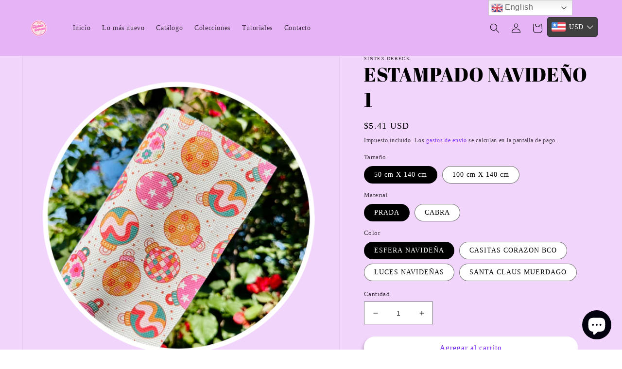

--- FILE ---
content_type: text/html; charset=utf-8
request_url: https://sintexdereck.com/products/prada-navideno-1
body_size: 30018
content:
<!doctype html>
<html class="no-js" lang="es">
  <head>
    <meta charset="utf-8">
    <meta http-equiv="X-UA-Compatible" content="IE=edge">
    <meta name="viewport" content="width=device-width,initial-scale=1">
    <meta name="theme-color" content="">
    <link rel="canonical" href="https://sintexdereck.com/products/prada-navideno-1">
    <link rel="preconnect" href="https://cdn.shopify.com" crossorigin><link rel="icon" type="image/png" href="//sintexdereck.com/cdn/shop/files/logos.png?crop=center&height=32&v=1668790528&width=32"><link rel="preconnect" href="https://fonts.shopifycdn.com" crossorigin><title>
      ESTAMPADO NAVIDEÑO 1
 &ndash; SINTEX DERECK</title>

    
      <meta name="description" content="  MATERIAL CABRA O PRADA ESTAMPADO CON HERMOSOS DISEÑOS DE TEMPORADA  50 cm X140 cm  100 cm X 140 cm  Mayor a 1 metro se enviara corrido ">
    

    

<meta property="og:site_name" content="SINTEX DERECK">
<meta property="og:url" content="https://sintexdereck.com/products/prada-navideno-1">
<meta property="og:title" content="ESTAMPADO NAVIDEÑO 1">
<meta property="og:type" content="product">
<meta property="og:description" content="  MATERIAL CABRA O PRADA ESTAMPADO CON HERMOSOS DISEÑOS DE TEMPORADA  50 cm X140 cm  100 cm X 140 cm  Mayor a 1 metro se enviara corrido "><meta property="og:image" content="http://sintexdereck.com/cdn/shop/files/IMG_4512_15301cca-55f4-45a0-b57e-d66179e432c7.heic?v=1695424408">
  <meta property="og:image:secure_url" content="https://sintexdereck.com/cdn/shop/files/IMG_4512_15301cca-55f4-45a0-b57e-d66179e432c7.heic?v=1695424408">
  <meta property="og:image:width" content="3024">
  <meta property="og:image:height" content="4032"><meta property="og:price:amount" content="99.00">
  <meta property="og:price:currency" content="MXN"><meta name="twitter:card" content="summary_large_image">
<meta name="twitter:title" content="ESTAMPADO NAVIDEÑO 1">
<meta name="twitter:description" content="  MATERIAL CABRA O PRADA ESTAMPADO CON HERMOSOS DISEÑOS DE TEMPORADA  50 cm X140 cm  100 cm X 140 cm  Mayor a 1 metro se enviara corrido ">


    <script src="//sintexdereck.com/cdn/shop/t/1/assets/global.js?v=24850326154503943211653004374" defer="defer"></script>
    <script>window.performance && window.performance.mark && window.performance.mark('shopify.content_for_header.start');</script><meta name="facebook-domain-verification" content="u27m06vcqnmpw89eaxlg2pb3ikd2qr">
<meta name="facebook-domain-verification" content="m2lu4fysfvbj4kfjyr0vixcxyruypy">
<meta id="shopify-digital-wallet" name="shopify-digital-wallet" content="/64655261938/digital_wallets/dialog">
<link rel="alternate" type="application/json+oembed" href="https://sintexdereck.com/products/prada-navideno-1.oembed">
<script async="async" src="/checkouts/internal/preloads.js?locale=es-MX"></script>
<script id="shopify-features" type="application/json">{"accessToken":"2ac5e20fe1471d3ad48f0f404b16db48","betas":["rich-media-storefront-analytics"],"domain":"sintexdereck.com","predictiveSearch":true,"shopId":64655261938,"locale":"es"}</script>
<script>var Shopify = Shopify || {};
Shopify.shop = "spyro-zavala1389.myshopify.com";
Shopify.locale = "es";
Shopify.currency = {"active":"MXN","rate":"1.0"};
Shopify.country = "MX";
Shopify.theme = {"name":"Dawn","id":132901175538,"schema_name":"Dawn","schema_version":"5.0.0","theme_store_id":887,"role":"main"};
Shopify.theme.handle = "null";
Shopify.theme.style = {"id":null,"handle":null};
Shopify.cdnHost = "sintexdereck.com/cdn";
Shopify.routes = Shopify.routes || {};
Shopify.routes.root = "/";</script>
<script type="module">!function(o){(o.Shopify=o.Shopify||{}).modules=!0}(window);</script>
<script>!function(o){function n(){var o=[];function n(){o.push(Array.prototype.slice.apply(arguments))}return n.q=o,n}var t=o.Shopify=o.Shopify||{};t.loadFeatures=n(),t.autoloadFeatures=n()}(window);</script>
<script id="shop-js-analytics" type="application/json">{"pageType":"product"}</script>
<script defer="defer" async type="module" src="//sintexdereck.com/cdn/shopifycloud/shop-js/modules/v2/client.init-shop-cart-sync_DsYPGvvX.es.esm.js"></script>
<script defer="defer" async type="module" src="//sintexdereck.com/cdn/shopifycloud/shop-js/modules/v2/chunk.common_C1YIMwSk.esm.js"></script>
<script type="module">
  await import("//sintexdereck.com/cdn/shopifycloud/shop-js/modules/v2/client.init-shop-cart-sync_DsYPGvvX.es.esm.js");
await import("//sintexdereck.com/cdn/shopifycloud/shop-js/modules/v2/chunk.common_C1YIMwSk.esm.js");

  window.Shopify.SignInWithShop?.initShopCartSync?.({"fedCMEnabled":true,"windoidEnabled":true});

</script>
<script>(function() {
  var isLoaded = false;
  function asyncLoad() {
    if (isLoaded) return;
    isLoaded = true;
    var urls = ["https:\/\/sintexdereck.com\/apps\/buckscc\/sdk.min.js?shop=spyro-zavala1389.myshopify.com","https:\/\/gtranslate.io\/shopify\/gtranslate.js?shop=spyro-zavala1389.myshopify.com","https:\/\/cfe-app.herokuapp.com\/get_script\/6721fac68ae111edbfdf92554dc0c6bc.js?shop=spyro-zavala1389.myshopify.com"];
    for (var i = 0; i < urls.length; i++) {
      var s = document.createElement('script');
      s.type = 'text/javascript';
      s.async = true;
      s.src = urls[i];
      var x = document.getElementsByTagName('script')[0];
      x.parentNode.insertBefore(s, x);
    }
  };
  if(window.attachEvent) {
    window.attachEvent('onload', asyncLoad);
  } else {
    window.addEventListener('load', asyncLoad, false);
  }
})();</script>
<script id="__st">var __st={"a":64655261938,"offset":-21600,"reqid":"1cee8e4a-9ed0-41b7-ae34-5b77465e7cc2-1763403626","pageurl":"sintexdereck.com\/products\/prada-navideno-1","u":"f6b163757643","p":"product","rtyp":"product","rid":7945454846194};</script>
<script>window.ShopifyPaypalV4VisibilityTracking = true;</script>
<script id="captcha-bootstrap">!function(){'use strict';const t='contact',e='account',n='new_comment',o=[[t,t],['blogs',n],['comments',n],[t,'customer']],c=[[e,'customer_login'],[e,'guest_login'],[e,'recover_customer_password'],[e,'create_customer']],r=t=>t.map((([t,e])=>`form[action*='/${t}']:not([data-nocaptcha='true']) input[name='form_type'][value='${e}']`)).join(','),a=t=>()=>t?[...document.querySelectorAll(t)].map((t=>t.form)):[];function s(){const t=[...o],e=r(t);return a(e)}const i='password',u='form_key',d=['recaptcha-v3-token','g-recaptcha-response','h-captcha-response',i],f=()=>{try{return window.sessionStorage}catch{return}},m='__shopify_v',_=t=>t.elements[u];function p(t,e,n=!1){try{const o=window.sessionStorage,c=JSON.parse(o.getItem(e)),{data:r}=function(t){const{data:e,action:n}=t;return t[m]||n?{data:e,action:n}:{data:t,action:n}}(c);for(const[e,n]of Object.entries(r))t.elements[e]&&(t.elements[e].value=n);n&&o.removeItem(e)}catch(o){console.error('form repopulation failed',{error:o})}}const l='form_type',E='cptcha';function T(t){t.dataset[E]=!0}const w=window,h=w.document,L='Shopify',v='ce_forms',y='captcha';let A=!1;((t,e)=>{const n=(g='f06e6c50-85a8-45c8-87d0-21a2b65856fe',I='https://cdn.shopify.com/shopifycloud/storefront-forms-hcaptcha/ce_storefront_forms_captcha_hcaptcha.v1.5.2.iife.js',D={infoText:'Protegido por hCaptcha',privacyText:'Privacidad',termsText:'Términos'},(t,e,n)=>{const o=w[L][v],c=o.bindForm;if(c)return c(t,g,e,D).then(n);var r;o.q.push([[t,g,e,D],n]),r=I,A||(h.body.append(Object.assign(h.createElement('script'),{id:'captcha-provider',async:!0,src:r})),A=!0)});var g,I,D;w[L]=w[L]||{},w[L][v]=w[L][v]||{},w[L][v].q=[],w[L][y]=w[L][y]||{},w[L][y].protect=function(t,e){n(t,void 0,e),T(t)},Object.freeze(w[L][y]),function(t,e,n,w,h,L){const[v,y,A,g]=function(t,e,n){const i=e?o:[],u=t?c:[],d=[...i,...u],f=r(d),m=r(i),_=r(d.filter((([t,e])=>n.includes(e))));return[a(f),a(m),a(_),s()]}(w,h,L),I=t=>{const e=t.target;return e instanceof HTMLFormElement?e:e&&e.form},D=t=>v().includes(t);t.addEventListener('submit',(t=>{const e=I(t);if(!e)return;const n=D(e)&&!e.dataset.hcaptchaBound&&!e.dataset.recaptchaBound,o=_(e),c=g().includes(e)&&(!o||!o.value);(n||c)&&t.preventDefault(),c&&!n&&(function(t){try{if(!f())return;!function(t){const e=f();if(!e)return;const n=_(t);if(!n)return;const o=n.value;o&&e.removeItem(o)}(t);const e=Array.from(Array(32),(()=>Math.random().toString(36)[2])).join('');!function(t,e){_(t)||t.append(Object.assign(document.createElement('input'),{type:'hidden',name:u})),t.elements[u].value=e}(t,e),function(t,e){const n=f();if(!n)return;const o=[...t.querySelectorAll(`input[type='${i}']`)].map((({name:t})=>t)),c=[...d,...o],r={};for(const[a,s]of new FormData(t).entries())c.includes(a)||(r[a]=s);n.setItem(e,JSON.stringify({[m]:1,action:t.action,data:r}))}(t,e)}catch(e){console.error('failed to persist form',e)}}(e),e.submit())}));const S=(t,e)=>{t&&!t.dataset[E]&&(n(t,e.some((e=>e===t))),T(t))};for(const o of['focusin','change'])t.addEventListener(o,(t=>{const e=I(t);D(e)&&S(e,y())}));const B=e.get('form_key'),M=e.get(l),P=B&&M;t.addEventListener('DOMContentLoaded',(()=>{const t=y();if(P)for(const e of t)e.elements[l].value===M&&p(e,B);[...new Set([...A(),...v().filter((t=>'true'===t.dataset.shopifyCaptcha))])].forEach((e=>S(e,t)))}))}(h,new URLSearchParams(w.location.search),n,t,e,['guest_login'])})(!0,!0)}();</script>
<script integrity="sha256-52AcMU7V7pcBOXWImdc/TAGTFKeNjmkeM1Pvks/DTgc=" data-source-attribution="shopify.loadfeatures" defer="defer" src="//sintexdereck.com/cdn/shopifycloud/storefront/assets/storefront/load_feature-81c60534.js" crossorigin="anonymous"></script>
<script data-source-attribution="shopify.dynamic_checkout.dynamic.init">var Shopify=Shopify||{};Shopify.PaymentButton=Shopify.PaymentButton||{isStorefrontPortableWallets:!0,init:function(){window.Shopify.PaymentButton.init=function(){};var t=document.createElement("script");t.src="https://sintexdereck.com/cdn/shopifycloud/portable-wallets/latest/portable-wallets.es.js",t.type="module",document.head.appendChild(t)}};
</script>
<script data-source-attribution="shopify.dynamic_checkout.buyer_consent">
  function portableWalletsHideBuyerConsent(e){var t=document.getElementById("shopify-buyer-consent"),n=document.getElementById("shopify-subscription-policy-button");t&&n&&(t.classList.add("hidden"),t.setAttribute("aria-hidden","true"),n.removeEventListener("click",e))}function portableWalletsShowBuyerConsent(e){var t=document.getElementById("shopify-buyer-consent"),n=document.getElementById("shopify-subscription-policy-button");t&&n&&(t.classList.remove("hidden"),t.removeAttribute("aria-hidden"),n.addEventListener("click",e))}window.Shopify?.PaymentButton&&(window.Shopify.PaymentButton.hideBuyerConsent=portableWalletsHideBuyerConsent,window.Shopify.PaymentButton.showBuyerConsent=portableWalletsShowBuyerConsent);
</script>
<script>
  function portableWalletsCleanup(e){e&&e.src&&console.error("Failed to load portable wallets script "+e.src);var t=document.querySelectorAll("shopify-accelerated-checkout .shopify-payment-button__skeleton, shopify-accelerated-checkout-cart .wallet-cart-button__skeleton"),e=document.getElementById("shopify-buyer-consent");for(let e=0;e<t.length;e++)t[e].remove();e&&e.remove()}function portableWalletsNotLoadedAsModule(e){e instanceof ErrorEvent&&"string"==typeof e.message&&e.message.includes("import.meta")&&"string"==typeof e.filename&&e.filename.includes("portable-wallets")&&(window.removeEventListener("error",portableWalletsNotLoadedAsModule),window.Shopify.PaymentButton.failedToLoad=e,"loading"===document.readyState?document.addEventListener("DOMContentLoaded",window.Shopify.PaymentButton.init):window.Shopify.PaymentButton.init())}window.addEventListener("error",portableWalletsNotLoadedAsModule);
</script>

<script type="module" src="https://sintexdereck.com/cdn/shopifycloud/portable-wallets/latest/portable-wallets.es.js" onError="portableWalletsCleanup(this)" crossorigin="anonymous"></script>
<script nomodule>
  document.addEventListener("DOMContentLoaded", portableWalletsCleanup);
</script>

<link id="shopify-accelerated-checkout-styles" rel="stylesheet" media="screen" href="https://sintexdereck.com/cdn/shopifycloud/portable-wallets/latest/accelerated-checkout-backwards-compat.css" crossorigin="anonymous">
<style id="shopify-accelerated-checkout-cart">
        #shopify-buyer-consent {
  margin-top: 1em;
  display: inline-block;
  width: 100%;
}

#shopify-buyer-consent.hidden {
  display: none;
}

#shopify-subscription-policy-button {
  background: none;
  border: none;
  padding: 0;
  text-decoration: underline;
  font-size: inherit;
  cursor: pointer;
}

#shopify-subscription-policy-button::before {
  box-shadow: none;
}

      </style>
<script id="sections-script" data-sections="product-recommendations,header,footer" defer="defer" src="//sintexdereck.com/cdn/shop/t/1/compiled_assets/scripts.js?297"></script>
<script>window.performance && window.performance.mark && window.performance.mark('shopify.content_for_header.end');</script>


    <style data-shopify>
      
      
      
      
      @font-face {
  font-family: "Abril Fatface";
  font-weight: 400;
  font-style: normal;
  font-display: swap;
  src: url("//sintexdereck.com/cdn/fonts/abril_fatface/abrilfatface_n4.002841dd08a4d39b2c2d7fe9d598d4782afb7225.woff2") format("woff2"),
       url("//sintexdereck.com/cdn/fonts/abril_fatface/abrilfatface_n4.0d8f922831420cd750572c7a70f4c623018424d8.woff") format("woff");
}


      :root {
        --font-body-family: "New York", Iowan Old Style, Apple Garamond, Baskerville, Times New Roman, Droid Serif, Times, Source Serif Pro, serif, Apple Color Emoji, Segoe UI Emoji, Segoe UI Symbol;
        --font-body-style: normal;
        --font-body-weight: 400;
        --font-body-weight-bold: 700;

        --font-heading-family: "Abril Fatface", serif;
        --font-heading-style: normal;
        --font-heading-weight: 400;

        --font-body-scale: 1.0;
        --font-heading-scale: 1.0;

        --color-base-text: 0, 0, 0;
        --color-shadow: 0, 0, 0;
        --color-base-background-1: 255, 255, 255;
        --color-base-background-2: 228, 214, 255;
        --color-base-solid-button-labels: 255, 255, 255;
        --color-base-outline-button-labels: 110, 23, 245;
        --color-base-accent-1: 110, 23, 245;
        --color-base-accent-2: 185, 145, 247;
        --payment-terms-background-color: #ffffff;

        --gradient-base-background-1: linear-gradient(180deg, rgba(187, 35, 239, 0.19) 100%, rgba(255, 255, 255, 1) 100%, rgba(243, 179, 245, 1) 100%, rgba(245, 115, 220, 1) 100%);
        --gradient-base-background-2: linear-gradient(271deg, rgba(252, 206, 247, 1) 15%, rgba(185, 145, 247, 1) 85%);
        --gradient-base-accent-1: linear-gradient(180deg, rgba(223, 129, 255, 0.56), rgba(233, 112, 177, 0.56) 1%);
        --gradient-base-accent-2: linear-gradient(180deg, rgba(230, 238, 115, 1) 100%, rgba(238, 224, 109, 1) 100%, rgba(82, 218, 236, 1) 100%);

        --media-padding: px;
        --media-border-opacity: 0.05;
        --media-border-width: 1px;
        --media-radius: 0px;
        --media-shadow-opacity: 0.0;
        --media-shadow-horizontal-offset: 0px;
        --media-shadow-vertical-offset: 4px;
        --media-shadow-blur-radius: 5px;

        --page-width: 140rem;
        --page-width-margin: 0rem;

        --card-image-padding: 0.0rem;
        --card-corner-radius: 0.0rem;
        --card-text-alignment: left;
        --card-border-width: 0.0rem;
        --card-border-opacity: 0.1;
        --card-shadow-opacity: 0.0;
        --card-shadow-horizontal-offset: 0.0rem;
        --card-shadow-vertical-offset: 0.4rem;
        --card-shadow-blur-radius: 0.5rem;

        --badge-corner-radius: 4.0rem;

        --popup-border-width: 1px;
        --popup-border-opacity: 0.1;
        --popup-corner-radius: 0px;
        --popup-shadow-opacity: 0.0;
        --popup-shadow-horizontal-offset: 0px;
        --popup-shadow-vertical-offset: 4px;
        --popup-shadow-blur-radius: 5px;

        --drawer-border-width: 1px;
        --drawer-border-opacity: 0.1;
        --drawer-shadow-opacity: 0.0;
        --drawer-shadow-horizontal-offset: 0px;
        --drawer-shadow-vertical-offset: 4px;
        --drawer-shadow-blur-radius: 5px;

        --spacing-sections-desktop: 16px;
        --spacing-sections-mobile: 16px;

        --grid-desktop-vertical-spacing: 8px;
        --grid-desktop-horizontal-spacing: 8px;
        --grid-mobile-vertical-spacing: 4px;
        --grid-mobile-horizontal-spacing: 4px;

        --text-boxes-border-opacity: 0.1;
        --text-boxes-border-width: 0px;
        --text-boxes-radius: 0px;
        --text-boxes-shadow-opacity: 0.0;
        --text-boxes-shadow-horizontal-offset: 0px;
        --text-boxes-shadow-vertical-offset: 4px;
        --text-boxes-shadow-blur-radius: 5px;

        --buttons-radius: 26px;
        --buttons-radius-outset: 26px;
        --buttons-border-width: 0px;
        --buttons-border-opacity: 0.05;
        --buttons-shadow-opacity: 0.15;
        --buttons-shadow-horizontal-offset: -4px;
        --buttons-shadow-vertical-offset: 4px;
        --buttons-shadow-blur-radius: 5px;
        --buttons-border-offset: 0.3px;

        --inputs-radius: 0px;
        --inputs-border-width: 1px;
        --inputs-border-opacity: 0.55;
        --inputs-shadow-opacity: 0.0;
        --inputs-shadow-horizontal-offset: 0px;
        --inputs-margin-offset: 0px;
        --inputs-shadow-vertical-offset: 4px;
        --inputs-shadow-blur-radius: 5px;
        --inputs-radius-outset: 0px;

        --variant-pills-radius: 40px;
        --variant-pills-border-width: 1px;
        --variant-pills-border-opacity: 0.55;
        --variant-pills-shadow-opacity: 0.0;
        --variant-pills-shadow-horizontal-offset: 0px;
        --variant-pills-shadow-vertical-offset: 4px;
        --variant-pills-shadow-blur-radius: 5px;
      }

      *,
      *::before,
      *::after {
        box-sizing: inherit;
      }

      html {
        box-sizing: border-box;
        font-size: calc(var(--font-body-scale) * 62.5%);
        height: 100%;
      }

      body {
        display: grid;
        grid-template-rows: auto auto 1fr auto;
        grid-template-columns: 100%;
        min-height: 100%;
        margin: 0;
        font-size: 1.5rem;
        letter-spacing: 0.06rem;
        line-height: calc(1 + 0.8 / var(--font-body-scale));
        font-family: var(--font-body-family);
        font-style: var(--font-body-style);
        font-weight: var(--font-body-weight);
      }

      @media screen and (min-width: 750px) {
        body {
          font-size: 1.6rem;
        }
      }
    </style>

    <link href="//sintexdereck.com/cdn/shop/t/1/assets/base.css?v=33648442733440060821653004390" rel="stylesheet" type="text/css" media="all" />
<link rel="preload" as="font" href="//sintexdereck.com/cdn/fonts/abril_fatface/abrilfatface_n4.002841dd08a4d39b2c2d7fe9d598d4782afb7225.woff2" type="font/woff2" crossorigin><link rel="stylesheet" href="//sintexdereck.com/cdn/shop/t/1/assets/component-predictive-search.css?v=165644661289088488651653004370" media="print" onload="this.media='all'"><script>document.documentElement.className = document.documentElement.className.replace('no-js', 'js');
    if (Shopify.designMode) {
      document.documentElement.classList.add('shopify-design-mode');
    }
    </script>
  
        <script>
        window.bucksCC = window.bucksCC || {};
        window.bucksCC.config = {}; window.bucksCC.reConvert = function () {};
        "function"!=typeof Object.assign&&(Object.assign=function(n){if(null==n)throw new TypeError("Cannot convert undefined or null to object");for(var r=Object(n),t=1;t<arguments.length;t++){var e=arguments[t];if(null!=e)for(var o in e)e.hasOwnProperty(o)&&(r[o]=e[o])}return r});
        Object.assign(window.bucksCC.config, {"id":null,"active":true,"userCurrency":"","selectedCurrencies":"[{\"USD\":\"US Dollar (USD)\"},{\"COP\":\"Colombian Peso (COP)\"},{\"CLP\":\"Chilean Peso (CLP)\"},{\"GTQ\":\"Guatemalan Quetzal (GTQ)\"},{\"MXN\":\"Mexican Peso (MXN)\"}]","autoSwitchCurrencyLocationBased":true,"moneyWithCurrencyFormat":true,"autoSwitchOnlyToPreferredCurrency":true,"showCurrencyCodesOnly":false,"displayPositionType":"header","displayPosition":"bottom_left","customPosition":"header a[href*=\"/cart\"]","positionPlacement":"after","mobileDisplayPositionType":"floating","mobileDisplayPosition":"bottom_left","mobileCustomPosition":"","mobilePositionPlacement":"after","showInDesktop":true,"showInMobileDevice":true,"showOriginalPriceOnMouseHover":false,"customOptionsPlacement":false,"optionsPlacementType":"left_upwards","customOptionsPlacementMobile":false,"optionsPlacementTypeMobile":"left_upwards","cartNotificationStatus":true,"cartNotificationMessage":"We process all orders in {STORE_CURRENCY} and you will be checkout using the most current exchange rates.","cartNotificationBackgroundColor":"rgba(251,245,245,1)","cartNotificationTextColor":"rgba(30,30,30,1)","roundingDecimal":0.99,"priceRoundingType":"none","defaultCurrencyRounding":false,"integrateWithOtherApps":true,"themeType":"default","backgroundColor":"rgba(250,174,229,1)","textColor":"rgba(30,30,30,1)","hoverColor":"rgba(255,255,255,1)","borderStyle":"borderLine","instantLoader":true,"darkMode":true,"flagStyle":"modern","flagTheme":"rounded","flagDisplayOption":"showFlagAndCurrency","trigger":"","expertSettings":"{\"css\":\"\"}"}, { money_format: "\u003cspan class=money\u003e$ {{amount}} MXN\u003c\/span\u003e", money_with_currency_format: "\u003cspan class=money\u003e$ {{amount}} MXN\u003c\/span\u003e", userCurrency: "MXN" }); window.bucksCC.config.multiCurrencies = [];  window.bucksCC.config.multiCurrencies = "MXN".split(',') || ''; window.bucksCC.config.cartCurrency = "MXN" || ''; self.fetch||(self.fetch=function(e,n){return n=n||{},new Promise(function(t,s){var r=new XMLHttpRequest,o=[],u=[],i={},a=function(){return{ok:2==(r.status/100|0),statusText:r.statusText,status:r.status,url:r.responseURL,text:function(){return Promise.resolve(r.responseText)},json:function(){return Promise.resolve(JSON.parse(r.responseText))},blob:function(){return Promise.resolve(new Blob([r.response]))},clone:a,headers:{keys:function(){return o},entries:function(){return u},get:function(e){return i[e.toLowerCase()]},has:function(e){return e.toLowerCase()in i}}}};for(var c in r.open(n.method||"get",e,!0),r.onload=function(){r.getAllResponseHeaders().replace(/^(.*?):[^S\n]*([sS]*?)$/gm,function(e,n,t){o.push(n=n.toLowerCase()),u.push([n,t]),i[n]=i[n]?i[n]+","+t:t}),t(a())},r.onerror=s,r.withCredentials="include"==n.credentials,n.headers)r.setRequestHeader(c,n.headers[c]);r.send(n.body||null)})});!function(){function t(t){const e=document.createElement("style");e.innerText=t,document.head.appendChild(e)}function e(t){const e=document.createElement("script");e.type="text/javascript",e.text=t,document.head.appendChild(e),console.log("%cBUCKSCC: Instant Loader Activated ⚡️","background: #1c64f6; color: #fff; font-size: 12px; font-weight:bold; padding: 5px 10px; border-radius: 3px")}t("span.money{color: transparent;}"),setTimeout(function(){t("span.money{color: inherit !important}")},1500);let n=sessionStorage.getItem("bucksccHash");(n=n?JSON.parse(n):null)?e(n):fetch("https://sintexdereck.com/apps/buckscc/sdk.min.js?shop=spyro-zavala1389.myshopify.com",{mode:"no-cors"}).then(function(t){return t.text()}).then(function(t){if((t||"").length>100){const o=JSON.stringify(t);sessionStorage.setItem("bucksccHash",o),n=t,e(t)}})}(); 
        </script>
            <script src="https://cdn.shopify.com/extensions/7bc9bb47-adfa-4267-963e-cadee5096caf/inbox-1252/assets/inbox-chat-loader.js" type="text/javascript" defer="defer"></script>
<link href="https://monorail-edge.shopifysvc.com" rel="dns-prefetch">
<script>(function(){if ("sendBeacon" in navigator && "performance" in window) {try {var session_token_from_headers = performance.getEntriesByType('navigation')[0].serverTiming.find(x => x.name == '_s').description;} catch {var session_token_from_headers = undefined;}var session_cookie_matches = document.cookie.match(/_shopify_s=([^;]*)/);var session_token_from_cookie = session_cookie_matches && session_cookie_matches.length === 2 ? session_cookie_matches[1] : "";var session_token = session_token_from_headers || session_token_from_cookie || "";function handle_abandonment_event(e) {var entries = performance.getEntries().filter(function(entry) {return /monorail-edge.shopifysvc.com/.test(entry.name);});if (!window.abandonment_tracked && entries.length === 0) {window.abandonment_tracked = true;var currentMs = Date.now();var navigation_start = performance.timing.navigationStart;var payload = {shop_id: 64655261938,url: window.location.href,navigation_start,duration: currentMs - navigation_start,session_token,page_type: "product"};window.navigator.sendBeacon("https://monorail-edge.shopifysvc.com/v1/produce", JSON.stringify({schema_id: "online_store_buyer_site_abandonment/1.1",payload: payload,metadata: {event_created_at_ms: currentMs,event_sent_at_ms: currentMs}}));}}window.addEventListener('pagehide', handle_abandonment_event);}}());</script>
<script id="web-pixels-manager-setup">(function e(e,d,r,n,o){if(void 0===o&&(o={}),!Boolean(null===(a=null===(i=window.Shopify)||void 0===i?void 0:i.analytics)||void 0===a?void 0:a.replayQueue)){var i,a;window.Shopify=window.Shopify||{};var t=window.Shopify;t.analytics=t.analytics||{};var s=t.analytics;s.replayQueue=[],s.publish=function(e,d,r){return s.replayQueue.push([e,d,r]),!0};try{self.performance.mark("wpm:start")}catch(e){}var l=function(){var e={modern:/Edge?\/(1{2}[4-9]|1[2-9]\d|[2-9]\d{2}|\d{4,})\.\d+(\.\d+|)|Firefox\/(1{2}[4-9]|1[2-9]\d|[2-9]\d{2}|\d{4,})\.\d+(\.\d+|)|Chrom(ium|e)\/(9{2}|\d{3,})\.\d+(\.\d+|)|(Maci|X1{2}).+ Version\/(15\.\d+|(1[6-9]|[2-9]\d|\d{3,})\.\d+)([,.]\d+|)( \(\w+\)|)( Mobile\/\w+|) Safari\/|Chrome.+OPR\/(9{2}|\d{3,})\.\d+\.\d+|(CPU[ +]OS|iPhone[ +]OS|CPU[ +]iPhone|CPU IPhone OS|CPU iPad OS)[ +]+(15[._]\d+|(1[6-9]|[2-9]\d|\d{3,})[._]\d+)([._]\d+|)|Android:?[ /-](13[3-9]|1[4-9]\d|[2-9]\d{2}|\d{4,})(\.\d+|)(\.\d+|)|Android.+Firefox\/(13[5-9]|1[4-9]\d|[2-9]\d{2}|\d{4,})\.\d+(\.\d+|)|Android.+Chrom(ium|e)\/(13[3-9]|1[4-9]\d|[2-9]\d{2}|\d{4,})\.\d+(\.\d+|)|SamsungBrowser\/([2-9]\d|\d{3,})\.\d+/,legacy:/Edge?\/(1[6-9]|[2-9]\d|\d{3,})\.\d+(\.\d+|)|Firefox\/(5[4-9]|[6-9]\d|\d{3,})\.\d+(\.\d+|)|Chrom(ium|e)\/(5[1-9]|[6-9]\d|\d{3,})\.\d+(\.\d+|)([\d.]+$|.*Safari\/(?![\d.]+ Edge\/[\d.]+$))|(Maci|X1{2}).+ Version\/(10\.\d+|(1[1-9]|[2-9]\d|\d{3,})\.\d+)([,.]\d+|)( \(\w+\)|)( Mobile\/\w+|) Safari\/|Chrome.+OPR\/(3[89]|[4-9]\d|\d{3,})\.\d+\.\d+|(CPU[ +]OS|iPhone[ +]OS|CPU[ +]iPhone|CPU IPhone OS|CPU iPad OS)[ +]+(10[._]\d+|(1[1-9]|[2-9]\d|\d{3,})[._]\d+)([._]\d+|)|Android:?[ /-](13[3-9]|1[4-9]\d|[2-9]\d{2}|\d{4,})(\.\d+|)(\.\d+|)|Mobile Safari.+OPR\/([89]\d|\d{3,})\.\d+\.\d+|Android.+Firefox\/(13[5-9]|1[4-9]\d|[2-9]\d{2}|\d{4,})\.\d+(\.\d+|)|Android.+Chrom(ium|e)\/(13[3-9]|1[4-9]\d|[2-9]\d{2}|\d{4,})\.\d+(\.\d+|)|Android.+(UC? ?Browser|UCWEB|U3)[ /]?(15\.([5-9]|\d{2,})|(1[6-9]|[2-9]\d|\d{3,})\.\d+)\.\d+|SamsungBrowser\/(5\.\d+|([6-9]|\d{2,})\.\d+)|Android.+MQ{2}Browser\/(14(\.(9|\d{2,})|)|(1[5-9]|[2-9]\d|\d{3,})(\.\d+|))(\.\d+|)|K[Aa][Ii]OS\/(3\.\d+|([4-9]|\d{2,})\.\d+)(\.\d+|)/},d=e.modern,r=e.legacy,n=navigator.userAgent;return n.match(d)?"modern":n.match(r)?"legacy":"unknown"}(),u="modern"===l?"modern":"legacy",c=(null!=n?n:{modern:"",legacy:""})[u],f=function(e){return[e.baseUrl,"/wpm","/b",e.hashVersion,"modern"===e.buildTarget?"m":"l",".js"].join("")}({baseUrl:d,hashVersion:r,buildTarget:u}),m=function(e){var d=e.version,r=e.bundleTarget,n=e.surface,o=e.pageUrl,i=e.monorailEndpoint;return{emit:function(e){var a=e.status,t=e.errorMsg,s=(new Date).getTime(),l=JSON.stringify({metadata:{event_sent_at_ms:s},events:[{schema_id:"web_pixels_manager_load/3.1",payload:{version:d,bundle_target:r,page_url:o,status:a,surface:n,error_msg:t},metadata:{event_created_at_ms:s}}]});if(!i)return console&&console.warn&&console.warn("[Web Pixels Manager] No Monorail endpoint provided, skipping logging."),!1;try{return self.navigator.sendBeacon.bind(self.navigator)(i,l)}catch(e){}var u=new XMLHttpRequest;try{return u.open("POST",i,!0),u.setRequestHeader("Content-Type","text/plain"),u.send(l),!0}catch(e){return console&&console.warn&&console.warn("[Web Pixels Manager] Got an unhandled error while logging to Monorail."),!1}}}}({version:r,bundleTarget:l,surface:e.surface,pageUrl:self.location.href,monorailEndpoint:e.monorailEndpoint});try{o.browserTarget=l,function(e){var d=e.src,r=e.async,n=void 0===r||r,o=e.onload,i=e.onerror,a=e.sri,t=e.scriptDataAttributes,s=void 0===t?{}:t,l=document.createElement("script"),u=document.querySelector("head"),c=document.querySelector("body");if(l.async=n,l.src=d,a&&(l.integrity=a,l.crossOrigin="anonymous"),s)for(var f in s)if(Object.prototype.hasOwnProperty.call(s,f))try{l.dataset[f]=s[f]}catch(e){}if(o&&l.addEventListener("load",o),i&&l.addEventListener("error",i),u)u.appendChild(l);else{if(!c)throw new Error("Did not find a head or body element to append the script");c.appendChild(l)}}({src:f,async:!0,onload:function(){if(!function(){var e,d;return Boolean(null===(d=null===(e=window.Shopify)||void 0===e?void 0:e.analytics)||void 0===d?void 0:d.initialized)}()){var d=window.webPixelsManager.init(e)||void 0;if(d){var r=window.Shopify.analytics;r.replayQueue.forEach((function(e){var r=e[0],n=e[1],o=e[2];d.publishCustomEvent(r,n,o)})),r.replayQueue=[],r.publish=d.publishCustomEvent,r.visitor=d.visitor,r.initialized=!0}}},onerror:function(){return m.emit({status:"failed",errorMsg:"".concat(f," has failed to load")})},sri:function(e){var d=/^sha384-[A-Za-z0-9+/=]+$/;return"string"==typeof e&&d.test(e)}(c)?c:"",scriptDataAttributes:o}),m.emit({status:"loading"})}catch(e){m.emit({status:"failed",errorMsg:(null==e?void 0:e.message)||"Unknown error"})}}})({shopId: 64655261938,storefrontBaseUrl: "https://sintexdereck.com",extensionsBaseUrl: "https://extensions.shopifycdn.com/cdn/shopifycloud/web-pixels-manager",monorailEndpoint: "https://monorail-edge.shopifysvc.com/unstable/produce_batch",surface: "storefront-renderer",enabledBetaFlags: ["2dca8a86"],webPixelsConfigList: [{"id":"169771250","configuration":"{\"pixel_id\":\"739885310526323\",\"pixel_type\":\"facebook_pixel\",\"metaapp_system_user_token\":\"-\"}","eventPayloadVersion":"v1","runtimeContext":"OPEN","scriptVersion":"ca16bc87fe92b6042fbaa3acc2fbdaa6","type":"APP","apiClientId":2329312,"privacyPurposes":["ANALYTICS","MARKETING","SALE_OF_DATA"],"dataSharingAdjustments":{"protectedCustomerApprovalScopes":["read_customer_address","read_customer_email","read_customer_name","read_customer_personal_data","read_customer_phone"]}},{"id":"shopify-app-pixel","configuration":"{}","eventPayloadVersion":"v1","runtimeContext":"STRICT","scriptVersion":"0450","apiClientId":"shopify-pixel","type":"APP","privacyPurposes":["ANALYTICS","MARKETING"]},{"id":"shopify-custom-pixel","eventPayloadVersion":"v1","runtimeContext":"LAX","scriptVersion":"0450","apiClientId":"shopify-pixel","type":"CUSTOM","privacyPurposes":["ANALYTICS","MARKETING"]}],isMerchantRequest: false,initData: {"shop":{"name":"SINTEX DERECK","paymentSettings":{"currencyCode":"MXN"},"myshopifyDomain":"spyro-zavala1389.myshopify.com","countryCode":"MX","storefrontUrl":"https:\/\/sintexdereck.com"},"customer":null,"cart":null,"checkout":null,"productVariants":[{"price":{"amount":99.0,"currencyCode":"MXN"},"product":{"title":"ESTAMPADO  NAVIDEÑO 1","vendor":"SINTEX DERECK","id":"7945454846194","untranslatedTitle":"ESTAMPADO  NAVIDEÑO 1","url":"\/products\/prada-navideno-1","type":"PRADA ESTAMPADO"},"id":"44662813917426","image":{"src":"\/\/sintexdereck.com\/cdn\/shop\/products\/1_8562223e-7e5c-4633-a394-b5c59b376a98.png?v=1695424442"},"sku":"","title":"50 cm X 140 cm \/ PRADA \/ ESFERA NAVIDEÑA","untranslatedTitle":"50 cm X 140 cm \/ PRADA \/ ESFERA NAVIDEÑA"},{"price":{"amount":99.0,"currencyCode":"MXN"},"product":{"title":"ESTAMPADO  NAVIDEÑO 1","vendor":"SINTEX DERECK","id":"7945454846194","untranslatedTitle":"ESTAMPADO  NAVIDEÑO 1","url":"\/products\/prada-navideno-1","type":"PRADA ESTAMPADO"},"id":"44662814179570","image":{"src":"\/\/sintexdereck.com\/cdn\/shop\/products\/2_2cdcc136-64a2-4fa2-8e9f-81b3a3ef9712.png?v=1695424451"},"sku":"","title":"50 cm X 140 cm \/ PRADA \/ CASITAS CORAZON BCO","untranslatedTitle":"50 cm X 140 cm \/ PRADA \/ CASITAS CORAZON BCO"},{"price":{"amount":99.0,"currencyCode":"MXN"},"product":{"title":"ESTAMPADO  NAVIDEÑO 1","vendor":"SINTEX DERECK","id":"7945454846194","untranslatedTitle":"ESTAMPADO  NAVIDEÑO 1","url":"\/products\/prada-navideno-1","type":"PRADA ESTAMPADO"},"id":"44662814212338","image":{"src":"\/\/sintexdereck.com\/cdn\/shop\/products\/3_bff83071-7f91-45a8-a112-ca46c5c1b9e7.png?v=1695424460"},"sku":"","title":"50 cm X 140 cm \/ PRADA \/ LUCES NAVIDEÑAS","untranslatedTitle":"50 cm X 140 cm \/ PRADA \/ LUCES NAVIDEÑAS"},{"price":{"amount":99.0,"currencyCode":"MXN"},"product":{"title":"ESTAMPADO  NAVIDEÑO 1","vendor":"SINTEX DERECK","id":"7945454846194","untranslatedTitle":"ESTAMPADO  NAVIDEÑO 1","url":"\/products\/prada-navideno-1","type":"PRADA ESTAMPADO"},"id":"44662814245106","image":{"src":"\/\/sintexdereck.com\/cdn\/shop\/products\/4_5f84aaae-d67d-458d-973a-32d2ad7143c8.png?v=1695424473"},"sku":"","title":"50 cm X 140 cm \/ PRADA \/ SANTA CLAUS MUERDAGO","untranslatedTitle":"50 cm X 140 cm \/ PRADA \/ SANTA CLAUS MUERDAGO"},{"price":{"amount":130.0,"currencyCode":"MXN"},"product":{"title":"ESTAMPADO  NAVIDEÑO 1","vendor":"SINTEX DERECK","id":"7945454846194","untranslatedTitle":"ESTAMPADO  NAVIDEÑO 1","url":"\/products\/prada-navideno-1","type":"PRADA ESTAMPADO"},"id":"46416850747634","image":{"src":"\/\/sintexdereck.com\/cdn\/shop\/products\/1_8562223e-7e5c-4633-a394-b5c59b376a98.png?v=1695424442"},"sku":"","title":"50 cm X 140 cm \/ CABRA \/ ESFERA NAVIDEÑA","untranslatedTitle":"50 cm X 140 cm \/ CABRA \/ ESFERA NAVIDEÑA"},{"price":{"amount":130.0,"currencyCode":"MXN"},"product":{"title":"ESTAMPADO  NAVIDEÑO 1","vendor":"SINTEX DERECK","id":"7945454846194","untranslatedTitle":"ESTAMPADO  NAVIDEÑO 1","url":"\/products\/prada-navideno-1","type":"PRADA ESTAMPADO"},"id":"46416850780402","image":{"src":"\/\/sintexdereck.com\/cdn\/shop\/products\/2_2cdcc136-64a2-4fa2-8e9f-81b3a3ef9712.png?v=1695424451"},"sku":"","title":"50 cm X 140 cm \/ CABRA \/ CASITAS CORAZON BCO","untranslatedTitle":"50 cm X 140 cm \/ CABRA \/ CASITAS CORAZON BCO"},{"price":{"amount":130.0,"currencyCode":"MXN"},"product":{"title":"ESTAMPADO  NAVIDEÑO 1","vendor":"SINTEX DERECK","id":"7945454846194","untranslatedTitle":"ESTAMPADO  NAVIDEÑO 1","url":"\/products\/prada-navideno-1","type":"PRADA ESTAMPADO"},"id":"46416850813170","image":{"src":"\/\/sintexdereck.com\/cdn\/shop\/products\/3_bff83071-7f91-45a8-a112-ca46c5c1b9e7.png?v=1695424460"},"sku":"","title":"50 cm X 140 cm \/ CABRA \/ LUCES NAVIDEÑAS","untranslatedTitle":"50 cm X 140 cm \/ CABRA \/ LUCES NAVIDEÑAS"},{"price":{"amount":130.0,"currencyCode":"MXN"},"product":{"title":"ESTAMPADO  NAVIDEÑO 1","vendor":"SINTEX DERECK","id":"7945454846194","untranslatedTitle":"ESTAMPADO  NAVIDEÑO 1","url":"\/products\/prada-navideno-1","type":"PRADA ESTAMPADO"},"id":"46416850878706","image":{"src":"\/\/sintexdereck.com\/cdn\/shop\/products\/4_5f84aaae-d67d-458d-973a-32d2ad7143c8.png?v=1695424473"},"sku":"","title":"50 cm X 140 cm \/ CABRA \/ SANTA CLAUS MUERDAGO","untranslatedTitle":"50 cm X 140 cm \/ CABRA \/ SANTA CLAUS MUERDAGO"},{"price":{"amount":140.0,"currencyCode":"MXN"},"product":{"title":"ESTAMPADO  NAVIDEÑO 1","vendor":"SINTEX DERECK","id":"7945454846194","untranslatedTitle":"ESTAMPADO  NAVIDEÑO 1","url":"\/products\/prada-navideno-1","type":"PRADA ESTAMPADO"},"id":"44662813950194","image":{"src":"\/\/sintexdereck.com\/cdn\/shop\/products\/1_8562223e-7e5c-4633-a394-b5c59b376a98.png?v=1695424442"},"sku":"","title":"100 cm X 140 cm \/ PRADA \/ ESFERA NAVIDEÑA","untranslatedTitle":"100 cm X 140 cm \/ PRADA \/ ESFERA NAVIDEÑA"},{"price":{"amount":140.0,"currencyCode":"MXN"},"product":{"title":"ESTAMPADO  NAVIDEÑO 1","vendor":"SINTEX DERECK","id":"7945454846194","untranslatedTitle":"ESTAMPADO  NAVIDEÑO 1","url":"\/products\/prada-navideno-1","type":"PRADA ESTAMPADO"},"id":"44662814277874","image":{"src":"\/\/sintexdereck.com\/cdn\/shop\/products\/2_2cdcc136-64a2-4fa2-8e9f-81b3a3ef9712.png?v=1695424451"},"sku":"","title":"100 cm X 140 cm \/ PRADA \/ CASITAS CORAZON BCO","untranslatedTitle":"100 cm X 140 cm \/ PRADA \/ CASITAS CORAZON BCO"},{"price":{"amount":140.0,"currencyCode":"MXN"},"product":{"title":"ESTAMPADO  NAVIDEÑO 1","vendor":"SINTEX DERECK","id":"7945454846194","untranslatedTitle":"ESTAMPADO  NAVIDEÑO 1","url":"\/products\/prada-navideno-1","type":"PRADA ESTAMPADO"},"id":"44662814310642","image":{"src":"\/\/sintexdereck.com\/cdn\/shop\/products\/3_bff83071-7f91-45a8-a112-ca46c5c1b9e7.png?v=1695424460"},"sku":"","title":"100 cm X 140 cm \/ PRADA \/ LUCES NAVIDEÑAS","untranslatedTitle":"100 cm X 140 cm \/ PRADA \/ LUCES NAVIDEÑAS"},{"price":{"amount":140.0,"currencyCode":"MXN"},"product":{"title":"ESTAMPADO  NAVIDEÑO 1","vendor":"SINTEX DERECK","id":"7945454846194","untranslatedTitle":"ESTAMPADO  NAVIDEÑO 1","url":"\/products\/prada-navideno-1","type":"PRADA ESTAMPADO"},"id":"44662814343410","image":{"src":"\/\/sintexdereck.com\/cdn\/shop\/products\/4_5f84aaae-d67d-458d-973a-32d2ad7143c8.png?v=1695424473"},"sku":"","title":"100 cm X 140 cm \/ PRADA \/ SANTA CLAUS MUERDAGO","untranslatedTitle":"100 cm X 140 cm \/ PRADA \/ SANTA CLAUS MUERDAGO"},{"price":{"amount":180.0,"currencyCode":"MXN"},"product":{"title":"ESTAMPADO  NAVIDEÑO 1","vendor":"SINTEX DERECK","id":"7945454846194","untranslatedTitle":"ESTAMPADO  NAVIDEÑO 1","url":"\/products\/prada-navideno-1","type":"PRADA ESTAMPADO"},"id":"46416850911474","image":{"src":"\/\/sintexdereck.com\/cdn\/shop\/products\/1_8562223e-7e5c-4633-a394-b5c59b376a98.png?v=1695424442"},"sku":"","title":"100 cm X 140 cm \/ CABRA \/ ESFERA NAVIDEÑA","untranslatedTitle":"100 cm X 140 cm \/ CABRA \/ ESFERA NAVIDEÑA"},{"price":{"amount":180.0,"currencyCode":"MXN"},"product":{"title":"ESTAMPADO  NAVIDEÑO 1","vendor":"SINTEX DERECK","id":"7945454846194","untranslatedTitle":"ESTAMPADO  NAVIDEÑO 1","url":"\/products\/prada-navideno-1","type":"PRADA ESTAMPADO"},"id":"46416850944242","image":{"src":"\/\/sintexdereck.com\/cdn\/shop\/products\/2_2cdcc136-64a2-4fa2-8e9f-81b3a3ef9712.png?v=1695424451"},"sku":"","title":"100 cm X 140 cm \/ CABRA \/ CASITAS CORAZON BCO","untranslatedTitle":"100 cm X 140 cm \/ CABRA \/ CASITAS CORAZON BCO"},{"price":{"amount":180.0,"currencyCode":"MXN"},"product":{"title":"ESTAMPADO  NAVIDEÑO 1","vendor":"SINTEX DERECK","id":"7945454846194","untranslatedTitle":"ESTAMPADO  NAVIDEÑO 1","url":"\/products\/prada-navideno-1","type":"PRADA ESTAMPADO"},"id":"46416850977010","image":{"src":"\/\/sintexdereck.com\/cdn\/shop\/products\/3_bff83071-7f91-45a8-a112-ca46c5c1b9e7.png?v=1695424460"},"sku":"","title":"100 cm X 140 cm \/ CABRA \/ LUCES NAVIDEÑAS","untranslatedTitle":"100 cm X 140 cm \/ CABRA \/ LUCES NAVIDEÑAS"},{"price":{"amount":180.0,"currencyCode":"MXN"},"product":{"title":"ESTAMPADO  NAVIDEÑO 1","vendor":"SINTEX DERECK","id":"7945454846194","untranslatedTitle":"ESTAMPADO  NAVIDEÑO 1","url":"\/products\/prada-navideno-1","type":"PRADA ESTAMPADO"},"id":"46416851009778","image":{"src":"\/\/sintexdereck.com\/cdn\/shop\/products\/4_5f84aaae-d67d-458d-973a-32d2ad7143c8.png?v=1695424473"},"sku":"","title":"100 cm X 140 cm \/ CABRA \/ SANTA CLAUS MUERDAGO","untranslatedTitle":"100 cm X 140 cm \/ CABRA \/ SANTA CLAUS MUERDAGO"}],"purchasingCompany":null},},"https://sintexdereck.com/cdn","ae1676cfwd2530674p4253c800m34e853cb",{"modern":"","legacy":""},{"shopId":"64655261938","storefrontBaseUrl":"https:\/\/sintexdereck.com","extensionBaseUrl":"https:\/\/extensions.shopifycdn.com\/cdn\/shopifycloud\/web-pixels-manager","surface":"storefront-renderer","enabledBetaFlags":"[\"2dca8a86\"]","isMerchantRequest":"false","hashVersion":"ae1676cfwd2530674p4253c800m34e853cb","publish":"custom","events":"[[\"page_viewed\",{}],[\"product_viewed\",{\"productVariant\":{\"price\":{\"amount\":99.0,\"currencyCode\":\"MXN\"},\"product\":{\"title\":\"ESTAMPADO  NAVIDEÑO 1\",\"vendor\":\"SINTEX DERECK\",\"id\":\"7945454846194\",\"untranslatedTitle\":\"ESTAMPADO  NAVIDEÑO 1\",\"url\":\"\/products\/prada-navideno-1\",\"type\":\"PRADA ESTAMPADO\"},\"id\":\"44662813917426\",\"image\":{\"src\":\"\/\/sintexdereck.com\/cdn\/shop\/products\/1_8562223e-7e5c-4633-a394-b5c59b376a98.png?v=1695424442\"},\"sku\":\"\",\"title\":\"50 cm X 140 cm \/ PRADA \/ ESFERA NAVIDEÑA\",\"untranslatedTitle\":\"50 cm X 140 cm \/ PRADA \/ ESFERA NAVIDEÑA\"}}]]"});</script><script>
  window.ShopifyAnalytics = window.ShopifyAnalytics || {};
  window.ShopifyAnalytics.meta = window.ShopifyAnalytics.meta || {};
  window.ShopifyAnalytics.meta.currency = 'MXN';
  var meta = {"product":{"id":7945454846194,"gid":"gid:\/\/shopify\/Product\/7945454846194","vendor":"SINTEX DERECK","type":"PRADA ESTAMPADO","variants":[{"id":44662813917426,"price":9900,"name":"ESTAMPADO  NAVIDEÑO 1 - 50 cm X 140 cm \/ PRADA \/ ESFERA NAVIDEÑA","public_title":"50 cm X 140 cm \/ PRADA \/ ESFERA NAVIDEÑA","sku":""},{"id":44662814179570,"price":9900,"name":"ESTAMPADO  NAVIDEÑO 1 - 50 cm X 140 cm \/ PRADA \/ CASITAS CORAZON BCO","public_title":"50 cm X 140 cm \/ PRADA \/ CASITAS CORAZON BCO","sku":""},{"id":44662814212338,"price":9900,"name":"ESTAMPADO  NAVIDEÑO 1 - 50 cm X 140 cm \/ PRADA \/ LUCES NAVIDEÑAS","public_title":"50 cm X 140 cm \/ PRADA \/ LUCES NAVIDEÑAS","sku":""},{"id":44662814245106,"price":9900,"name":"ESTAMPADO  NAVIDEÑO 1 - 50 cm X 140 cm \/ PRADA \/ SANTA CLAUS MUERDAGO","public_title":"50 cm X 140 cm \/ PRADA \/ SANTA CLAUS MUERDAGO","sku":""},{"id":46416850747634,"price":13000,"name":"ESTAMPADO  NAVIDEÑO 1 - 50 cm X 140 cm \/ CABRA \/ ESFERA NAVIDEÑA","public_title":"50 cm X 140 cm \/ CABRA \/ ESFERA NAVIDEÑA","sku":""},{"id":46416850780402,"price":13000,"name":"ESTAMPADO  NAVIDEÑO 1 - 50 cm X 140 cm \/ CABRA \/ CASITAS CORAZON BCO","public_title":"50 cm X 140 cm \/ CABRA \/ CASITAS CORAZON BCO","sku":""},{"id":46416850813170,"price":13000,"name":"ESTAMPADO  NAVIDEÑO 1 - 50 cm X 140 cm \/ CABRA \/ LUCES NAVIDEÑAS","public_title":"50 cm X 140 cm \/ CABRA \/ LUCES NAVIDEÑAS","sku":""},{"id":46416850878706,"price":13000,"name":"ESTAMPADO  NAVIDEÑO 1 - 50 cm X 140 cm \/ CABRA \/ SANTA CLAUS MUERDAGO","public_title":"50 cm X 140 cm \/ CABRA \/ SANTA CLAUS MUERDAGO","sku":""},{"id":44662813950194,"price":14000,"name":"ESTAMPADO  NAVIDEÑO 1 - 100 cm X 140 cm \/ PRADA \/ ESFERA NAVIDEÑA","public_title":"100 cm X 140 cm \/ PRADA \/ ESFERA NAVIDEÑA","sku":""},{"id":44662814277874,"price":14000,"name":"ESTAMPADO  NAVIDEÑO 1 - 100 cm X 140 cm \/ PRADA \/ CASITAS CORAZON BCO","public_title":"100 cm X 140 cm \/ PRADA \/ CASITAS CORAZON BCO","sku":""},{"id":44662814310642,"price":14000,"name":"ESTAMPADO  NAVIDEÑO 1 - 100 cm X 140 cm \/ PRADA \/ LUCES NAVIDEÑAS","public_title":"100 cm X 140 cm \/ PRADA \/ LUCES NAVIDEÑAS","sku":""},{"id":44662814343410,"price":14000,"name":"ESTAMPADO  NAVIDEÑO 1 - 100 cm X 140 cm \/ PRADA \/ SANTA CLAUS MUERDAGO","public_title":"100 cm X 140 cm \/ PRADA \/ SANTA CLAUS MUERDAGO","sku":""},{"id":46416850911474,"price":18000,"name":"ESTAMPADO  NAVIDEÑO 1 - 100 cm X 140 cm \/ CABRA \/ ESFERA NAVIDEÑA","public_title":"100 cm X 140 cm \/ CABRA \/ ESFERA NAVIDEÑA","sku":""},{"id":46416850944242,"price":18000,"name":"ESTAMPADO  NAVIDEÑO 1 - 100 cm X 140 cm \/ CABRA \/ CASITAS CORAZON BCO","public_title":"100 cm X 140 cm \/ CABRA \/ CASITAS CORAZON BCO","sku":""},{"id":46416850977010,"price":18000,"name":"ESTAMPADO  NAVIDEÑO 1 - 100 cm X 140 cm \/ CABRA \/ LUCES NAVIDEÑAS","public_title":"100 cm X 140 cm \/ CABRA \/ LUCES NAVIDEÑAS","sku":""},{"id":46416851009778,"price":18000,"name":"ESTAMPADO  NAVIDEÑO 1 - 100 cm X 140 cm \/ CABRA \/ SANTA CLAUS MUERDAGO","public_title":"100 cm X 140 cm \/ CABRA \/ SANTA CLAUS MUERDAGO","sku":""}],"remote":false},"page":{"pageType":"product","resourceType":"product","resourceId":7945454846194}};
  for (var attr in meta) {
    window.ShopifyAnalytics.meta[attr] = meta[attr];
  }
</script>
<script class="analytics">
  (function () {
    var customDocumentWrite = function(content) {
      var jquery = null;

      if (window.jQuery) {
        jquery = window.jQuery;
      } else if (window.Checkout && window.Checkout.$) {
        jquery = window.Checkout.$;
      }

      if (jquery) {
        jquery('body').append(content);
      }
    };

    var hasLoggedConversion = function(token) {
      if (token) {
        return document.cookie.indexOf('loggedConversion=' + token) !== -1;
      }
      return false;
    }

    var setCookieIfConversion = function(token) {
      if (token) {
        var twoMonthsFromNow = new Date(Date.now());
        twoMonthsFromNow.setMonth(twoMonthsFromNow.getMonth() + 2);

        document.cookie = 'loggedConversion=' + token + '; expires=' + twoMonthsFromNow;
      }
    }

    var trekkie = window.ShopifyAnalytics.lib = window.trekkie = window.trekkie || [];
    if (trekkie.integrations) {
      return;
    }
    trekkie.methods = [
      'identify',
      'page',
      'ready',
      'track',
      'trackForm',
      'trackLink'
    ];
    trekkie.factory = function(method) {
      return function() {
        var args = Array.prototype.slice.call(arguments);
        args.unshift(method);
        trekkie.push(args);
        return trekkie;
      };
    };
    for (var i = 0; i < trekkie.methods.length; i++) {
      var key = trekkie.methods[i];
      trekkie[key] = trekkie.factory(key);
    }
    trekkie.load = function(config) {
      trekkie.config = config || {};
      trekkie.config.initialDocumentCookie = document.cookie;
      var first = document.getElementsByTagName('script')[0];
      var script = document.createElement('script');
      script.type = 'text/javascript';
      script.onerror = function(e) {
        var scriptFallback = document.createElement('script');
        scriptFallback.type = 'text/javascript';
        scriptFallback.onerror = function(error) {
                var Monorail = {
      produce: function produce(monorailDomain, schemaId, payload) {
        var currentMs = new Date().getTime();
        var event = {
          schema_id: schemaId,
          payload: payload,
          metadata: {
            event_created_at_ms: currentMs,
            event_sent_at_ms: currentMs
          }
        };
        return Monorail.sendRequest("https://" + monorailDomain + "/v1/produce", JSON.stringify(event));
      },
      sendRequest: function sendRequest(endpointUrl, payload) {
        // Try the sendBeacon API
        if (window && window.navigator && typeof window.navigator.sendBeacon === 'function' && typeof window.Blob === 'function' && !Monorail.isIos12()) {
          var blobData = new window.Blob([payload], {
            type: 'text/plain'
          });

          if (window.navigator.sendBeacon(endpointUrl, blobData)) {
            return true;
          } // sendBeacon was not successful

        } // XHR beacon

        var xhr = new XMLHttpRequest();

        try {
          xhr.open('POST', endpointUrl);
          xhr.setRequestHeader('Content-Type', 'text/plain');
          xhr.send(payload);
        } catch (e) {
          console.log(e);
        }

        return false;
      },
      isIos12: function isIos12() {
        return window.navigator.userAgent.lastIndexOf('iPhone; CPU iPhone OS 12_') !== -1 || window.navigator.userAgent.lastIndexOf('iPad; CPU OS 12_') !== -1;
      }
    };
    Monorail.produce('monorail-edge.shopifysvc.com',
      'trekkie_storefront_load_errors/1.1',
      {shop_id: 64655261938,
      theme_id: 132901175538,
      app_name: "storefront",
      context_url: window.location.href,
      source_url: "//sintexdereck.com/cdn/s/trekkie.storefront.308893168db1679b4a9f8a086857af995740364f.min.js"});

        };
        scriptFallback.async = true;
        scriptFallback.src = '//sintexdereck.com/cdn/s/trekkie.storefront.308893168db1679b4a9f8a086857af995740364f.min.js';
        first.parentNode.insertBefore(scriptFallback, first);
      };
      script.async = true;
      script.src = '//sintexdereck.com/cdn/s/trekkie.storefront.308893168db1679b4a9f8a086857af995740364f.min.js';
      first.parentNode.insertBefore(script, first);
    };
    trekkie.load(
      {"Trekkie":{"appName":"storefront","development":false,"defaultAttributes":{"shopId":64655261938,"isMerchantRequest":null,"themeId":132901175538,"themeCityHash":"7028949554584321122","contentLanguage":"es","currency":"MXN","eventMetadataId":"f86515b6-9c28-4850-8307-0d644d157bc6"},"isServerSideCookieWritingEnabled":true,"monorailRegion":"shop_domain","enabledBetaFlags":["f0df213a"]},"Session Attribution":{},"S2S":{"facebookCapiEnabled":true,"source":"trekkie-storefront-renderer","apiClientId":580111}}
    );

    var loaded = false;
    trekkie.ready(function() {
      if (loaded) return;
      loaded = true;

      window.ShopifyAnalytics.lib = window.trekkie;

      var originalDocumentWrite = document.write;
      document.write = customDocumentWrite;
      try { window.ShopifyAnalytics.merchantGoogleAnalytics.call(this); } catch(error) {};
      document.write = originalDocumentWrite;

      window.ShopifyAnalytics.lib.page(null,{"pageType":"product","resourceType":"product","resourceId":7945454846194,"shopifyEmitted":true});

      var match = window.location.pathname.match(/checkouts\/(.+)\/(thank_you|post_purchase)/)
      var token = match? match[1]: undefined;
      if (!hasLoggedConversion(token)) {
        setCookieIfConversion(token);
        window.ShopifyAnalytics.lib.track("Viewed Product",{"currency":"MXN","variantId":44662813917426,"productId":7945454846194,"productGid":"gid:\/\/shopify\/Product\/7945454846194","name":"ESTAMPADO  NAVIDEÑO 1 - 50 cm X 140 cm \/ PRADA \/ ESFERA NAVIDEÑA","price":"99.00","sku":"","brand":"SINTEX DERECK","variant":"50 cm X 140 cm \/ PRADA \/ ESFERA NAVIDEÑA","category":"PRADA ESTAMPADO","nonInteraction":true,"remote":false},undefined,undefined,{"shopifyEmitted":true});
      window.ShopifyAnalytics.lib.track("monorail:\/\/trekkie_storefront_viewed_product\/1.1",{"currency":"MXN","variantId":44662813917426,"productId":7945454846194,"productGid":"gid:\/\/shopify\/Product\/7945454846194","name":"ESTAMPADO  NAVIDEÑO 1 - 50 cm X 140 cm \/ PRADA \/ ESFERA NAVIDEÑA","price":"99.00","sku":"","brand":"SINTEX DERECK","variant":"50 cm X 140 cm \/ PRADA \/ ESFERA NAVIDEÑA","category":"PRADA ESTAMPADO","nonInteraction":true,"remote":false,"referer":"https:\/\/sintexdereck.com\/products\/prada-navideno-1"});
      }
    });


        var eventsListenerScript = document.createElement('script');
        eventsListenerScript.async = true;
        eventsListenerScript.src = "//sintexdereck.com/cdn/shopifycloud/storefront/assets/shop_events_listener-3da45d37.js";
        document.getElementsByTagName('head')[0].appendChild(eventsListenerScript);

})();</script>
<script
  defer
  src="https://sintexdereck.com/cdn/shopifycloud/perf-kit/shopify-perf-kit-2.1.2.min.js"
  data-application="storefront-renderer"
  data-shop-id="64655261938"
  data-render-region="gcp-us-central1"
  data-page-type="product"
  data-theme-instance-id="132901175538"
  data-theme-name="Dawn"
  data-theme-version="5.0.0"
  data-monorail-region="shop_domain"
  data-resource-timing-sampling-rate="10"
  data-shs="true"
  data-shs-beacon="true"
  data-shs-export-with-fetch="true"
  data-shs-logs-sample-rate="1"
></script>
</head>

  <body class="gradient">
    <a class="skip-to-content-link button visually-hidden" href="#MainContent">
      Ir directamente al contenido
    </a>

    <div id="shopify-section-announcement-bar" class="shopify-section">
</div>
    <div id="shopify-section-header" class="shopify-section section-header"><link rel="stylesheet" href="//sintexdereck.com/cdn/shop/t/1/assets/component-list-menu.css?v=151968516119678728991653004377" media="print" onload="this.media='all'">
<link rel="stylesheet" href="//sintexdereck.com/cdn/shop/t/1/assets/component-search.css?v=96455689198851321781653004364" media="print" onload="this.media='all'">
<link rel="stylesheet" href="//sintexdereck.com/cdn/shop/t/1/assets/component-menu-drawer.css?v=182311192829367774911653004368" media="print" onload="this.media='all'">
<link rel="stylesheet" href="//sintexdereck.com/cdn/shop/t/1/assets/component-cart-notification.css?v=119852831333870967341653004362" media="print" onload="this.media='all'">
<link rel="stylesheet" href="//sintexdereck.com/cdn/shop/t/1/assets/component-cart-items.css?v=23917223812499722491653004390" media="print" onload="this.media='all'"><link rel="stylesheet" href="//sintexdereck.com/cdn/shop/t/1/assets/component-price.css?v=112673864592427438181653004367" media="print" onload="this.media='all'">
  <link rel="stylesheet" href="//sintexdereck.com/cdn/shop/t/1/assets/component-loading-overlay.css?v=167310470843593579841653004394" media="print" onload="this.media='all'"><link rel="stylesheet" href="//sintexdereck.com/cdn/shop/t/1/assets/component-mega-menu.css?v=177496590996265276461653004389" media="print" onload="this.media='all'">
  <noscript><link href="//sintexdereck.com/cdn/shop/t/1/assets/component-mega-menu.css?v=177496590996265276461653004389" rel="stylesheet" type="text/css" media="all" /></noscript><noscript><link href="//sintexdereck.com/cdn/shop/t/1/assets/component-list-menu.css?v=151968516119678728991653004377" rel="stylesheet" type="text/css" media="all" /></noscript>
<noscript><link href="//sintexdereck.com/cdn/shop/t/1/assets/component-search.css?v=96455689198851321781653004364" rel="stylesheet" type="text/css" media="all" /></noscript>
<noscript><link href="//sintexdereck.com/cdn/shop/t/1/assets/component-menu-drawer.css?v=182311192829367774911653004368" rel="stylesheet" type="text/css" media="all" /></noscript>
<noscript><link href="//sintexdereck.com/cdn/shop/t/1/assets/component-cart-notification.css?v=119852831333870967341653004362" rel="stylesheet" type="text/css" media="all" /></noscript>
<noscript><link href="//sintexdereck.com/cdn/shop/t/1/assets/component-cart-items.css?v=23917223812499722491653004390" rel="stylesheet" type="text/css" media="all" /></noscript>

<style>
  header-drawer {
    justify-self: start;
    margin-left: -1.2rem;
  }

  @media screen and (min-width: 990px) {
    header-drawer {
      display: none;
    }
  }

  .menu-drawer-container {
    display: flex;
  }

  .list-menu {
    list-style: none;
    padding: 0;
    margin: 0;
  }

  .list-menu--inline {
    display: inline-flex;
    flex-wrap: wrap;
  }

  summary.list-menu__item {
    padding-right: 2.7rem;
  }

  .list-menu__item {
    display: flex;
    align-items: center;
    line-height: calc(1 + 0.3 / var(--font-body-scale));
  }

  .list-menu__item--link {
    text-decoration: none;
    padding-bottom: 1rem;
    padding-top: 1rem;
    line-height: calc(1 + 0.8 / var(--font-body-scale));
  }

  @media screen and (min-width: 750px) {
    .list-menu__item--link {
      padding-bottom: 0.5rem;
      padding-top: 0.5rem;
    }
  }
</style><style data-shopify>.section-header {
    margin-bottom: 0px;
  }

  @media screen and (min-width: 750px) {
    .section-header {
      margin-bottom: 0px;
    }
  }</style><script src="//sintexdereck.com/cdn/shop/t/1/assets/details-disclosure.js?v=153497636716254413831653004386" defer="defer"></script>
<script src="//sintexdereck.com/cdn/shop/t/1/assets/details-modal.js?v=4511761896672669691653004385" defer="defer"></script>
<script src="//sintexdereck.com/cdn/shop/t/1/assets/cart-notification.js?v=146771965050272264641653004367" defer="defer"></script>

<svg xmlns="http://www.w3.org/2000/svg" class="hidden">
  <symbol id="icon-search" viewbox="0 0 18 19" fill="none">
    <path fill-rule="evenodd" clip-rule="evenodd" d="M11.03 11.68A5.784 5.784 0 112.85 3.5a5.784 5.784 0 018.18 8.18zm.26 1.12a6.78 6.78 0 11.72-.7l5.4 5.4a.5.5 0 11-.71.7l-5.41-5.4z" fill="currentColor"/>
  </symbol>

  <symbol id="icon-close" class="icon icon-close" fill="none" viewBox="0 0 18 17">
    <path d="M.865 15.978a.5.5 0 00.707.707l7.433-7.431 7.579 7.282a.501.501 0 00.846-.37.5.5 0 00-.153-.351L9.712 8.546l7.417-7.416a.5.5 0 10-.707-.708L8.991 7.853 1.413.573a.5.5 0 10-.693.72l7.563 7.268-7.418 7.417z" fill="currentColor">
  </symbol>
</svg>
<sticky-header class="header-wrapper color-background-1 gradient">
  <header class="header header--middle-left page-width header--has-menu"><header-drawer data-breakpoint="tablet">
        <details id="Details-menu-drawer-container" class="menu-drawer-container">
          <summary class="header__icon header__icon--menu header__icon--summary link focus-inset" aria-label="Menú">
            <span>
              <svg xmlns="http://www.w3.org/2000/svg" aria-hidden="true" focusable="false" role="presentation" class="icon icon-hamburger" fill="none" viewBox="0 0 18 16">
  <path d="M1 .5a.5.5 0 100 1h15.71a.5.5 0 000-1H1zM.5 8a.5.5 0 01.5-.5h15.71a.5.5 0 010 1H1A.5.5 0 01.5 8zm0 7a.5.5 0 01.5-.5h15.71a.5.5 0 010 1H1a.5.5 0 01-.5-.5z" fill="currentColor">
</svg>

              <svg xmlns="http://www.w3.org/2000/svg" aria-hidden="true" focusable="false" role="presentation" class="icon icon-close" fill="none" viewBox="0 0 18 17">
  <path d="M.865 15.978a.5.5 0 00.707.707l7.433-7.431 7.579 7.282a.501.501 0 00.846-.37.5.5 0 00-.153-.351L9.712 8.546l7.417-7.416a.5.5 0 10-.707-.708L8.991 7.853 1.413.573a.5.5 0 10-.693.72l7.563 7.268-7.418 7.417z" fill="currentColor">
</svg>

            </span>
          </summary>
          <div id="menu-drawer" class="gradient menu-drawer motion-reduce" tabindex="-1">
            <div class="menu-drawer__inner-container">
              <div class="menu-drawer__navigation-container">
                <nav class="menu-drawer__navigation">
                  <ul class="menu-drawer__menu has-submenu list-menu" role="list"><li><a href="/" class="menu-drawer__menu-item list-menu__item link link--text focus-inset">
                            Inicio
                          </a></li><li><a href="/collections/lo-mas-nuevo" class="menu-drawer__menu-item list-menu__item link link--text focus-inset">
                            Lo más nuevo
                          </a></li><li><a href="/collections/all" class="menu-drawer__menu-item list-menu__item link link--text focus-inset">
                            Catálogo
                          </a></li><li><a href="/collections" class="menu-drawer__menu-item list-menu__item link link--text focus-inset">
                            Colecciones
                          </a></li><li><a href="/pages/videos" class="menu-drawer__menu-item list-menu__item link link--text focus-inset">
                            Tutoriales
                          </a></li><li><a href="/pages/contact" class="menu-drawer__menu-item list-menu__item link link--text focus-inset">
                            Contacto
                          </a></li></ul>
                </nav>
                <div class="menu-drawer__utility-links"><a href="/account/login" class="menu-drawer__account link focus-inset h5">
                      <svg xmlns="http://www.w3.org/2000/svg" aria-hidden="true" focusable="false" role="presentation" class="icon icon-account" fill="none" viewBox="0 0 18 19">
  <path fill-rule="evenodd" clip-rule="evenodd" d="M6 4.5a3 3 0 116 0 3 3 0 01-6 0zm3-4a4 4 0 100 8 4 4 0 000-8zm5.58 12.15c1.12.82 1.83 2.24 1.91 4.85H1.51c.08-2.6.79-4.03 1.9-4.85C4.66 11.75 6.5 11.5 9 11.5s4.35.26 5.58 1.15zM9 10.5c-2.5 0-4.65.24-6.17 1.35C1.27 12.98.5 14.93.5 18v.5h17V18c0-3.07-.77-5.02-2.33-6.15-1.52-1.1-3.67-1.35-6.17-1.35z" fill="currentColor">
</svg>

Iniciar sesión</a><ul class="list list-social list-unstyled" role="list"><li class="list-social__item">
                        <a href="https://m.facebook.com/sinte.tex.dereck/" class="list-social__link link"><svg aria-hidden="true" focusable="false" role="presentation" class="icon icon-facebook" viewBox="0 0 18 18">
  <path fill="currentColor" d="M16.42.61c.27 0 .5.1.69.28.19.2.28.42.28.7v15.44c0 .27-.1.5-.28.69a.94.94 0 01-.7.28h-4.39v-6.7h2.25l.31-2.65h-2.56v-1.7c0-.4.1-.72.28-.93.18-.2.5-.32 1-.32h1.37V3.35c-.6-.06-1.27-.1-2.01-.1-1.01 0-1.83.3-2.45.9-.62.6-.93 1.44-.93 2.53v1.97H7.04v2.65h2.24V18H.98c-.28 0-.5-.1-.7-.28a.94.94 0 01-.28-.7V1.59c0-.27.1-.5.28-.69a.94.94 0 01.7-.28h15.44z">
</svg>
<span class="visually-hidden">Facebook</span>
                        </a>
                      </li><li class="list-social__item">
                        <a href="https://instagram.com/sintex_dereck_?igshid=YmMyMTA2M2Y=" class="list-social__link link"><svg aria-hidden="true" focusable="false" role="presentation" class="icon icon-instagram" viewBox="0 0 18 18">
  <path fill="currentColor" d="M8.77 1.58c2.34 0 2.62.01 3.54.05.86.04 1.32.18 1.63.3.41.17.7.35 1.01.66.3.3.5.6.65 1 .12.32.27.78.3 1.64.05.92.06 1.2.06 3.54s-.01 2.62-.05 3.54a4.79 4.79 0 01-.3 1.63c-.17.41-.35.7-.66 1.01-.3.3-.6.5-1.01.66-.31.12-.77.26-1.63.3-.92.04-1.2.05-3.54.05s-2.62 0-3.55-.05a4.79 4.79 0 01-1.62-.3c-.42-.16-.7-.35-1.01-.66-.31-.3-.5-.6-.66-1a4.87 4.87 0 01-.3-1.64c-.04-.92-.05-1.2-.05-3.54s0-2.62.05-3.54c.04-.86.18-1.32.3-1.63.16-.41.35-.7.66-1.01.3-.3.6-.5 1-.65.32-.12.78-.27 1.63-.3.93-.05 1.2-.06 3.55-.06zm0-1.58C6.39 0 6.09.01 5.15.05c-.93.04-1.57.2-2.13.4-.57.23-1.06.54-1.55 1.02C1 1.96.7 2.45.46 3.02c-.22.56-.37 1.2-.4 2.13C0 6.1 0 6.4 0 8.77s.01 2.68.05 3.61c.04.94.2 1.57.4 2.13.23.58.54 1.07 1.02 1.56.49.48.98.78 1.55 1.01.56.22 1.2.37 2.13.4.94.05 1.24.06 3.62.06 2.39 0 2.68-.01 3.62-.05.93-.04 1.57-.2 2.13-.41a4.27 4.27 0 001.55-1.01c.49-.49.79-.98 1.01-1.56.22-.55.37-1.19.41-2.13.04-.93.05-1.23.05-3.61 0-2.39 0-2.68-.05-3.62a6.47 6.47 0 00-.4-2.13 4.27 4.27 0 00-1.02-1.55A4.35 4.35 0 0014.52.46a6.43 6.43 0 00-2.13-.41A69 69 0 008.77 0z"/>
  <path fill="currentColor" d="M8.8 4a4.5 4.5 0 100 9 4.5 4.5 0 000-9zm0 7.43a2.92 2.92 0 110-5.85 2.92 2.92 0 010 5.85zM13.43 5a1.05 1.05 0 100-2.1 1.05 1.05 0 000 2.1z">
</svg>
<span class="visually-hidden">Instagram</span>
                        </a>
                      </li><li class="list-social__item">
                        <a href="https://vm.tiktok.com/ZMLTq6uoU/" class="list-social__link link"><svg aria-hidden="true" focusable="false" role="presentation" class="icon icon-tiktok" width="16" height="18" fill="none" xmlns="http://www.w3.org/2000/svg">
  <path d="M8.02 0H11s-.17 3.82 4.13 4.1v2.95s-2.3.14-4.13-1.26l.03 6.1a5.52 5.52 0 11-5.51-5.52h.77V9.4a2.5 2.5 0 101.76 2.4L8.02 0z" fill="currentColor">
</svg>
<span class="visually-hidden">TikTok</span>
                        </a>
                      </li></ul>
                </div>
              </div>
            </div>
          </div>
        </details>
      </header-drawer><a href="/" class="header__heading-link link link--text focus-inset"><img srcset="//sintexdereck.com/cdn/shop/files/logos.png?v=1668790528&width=60 1x, //sintexdereck.com/cdn/shop/files/logos.png?v=1668790528&width=120 2x"
              src="//sintexdereck.com/cdn/shop/files/logos.png?v=1668790528&width=60"
              loading="lazy"
              class="header__heading-logo"
              width="500"
              height="500"
              alt="SINTEX DERECK"
            ></a><nav class="header__inline-menu">
          <ul class="list-menu list-menu--inline" role="list"><li><a href="/" class="header__menu-item header__menu-item list-menu__item link link--text focus-inset">
                    <span>Inicio</span>
                  </a></li><li><a href="/collections/lo-mas-nuevo" class="header__menu-item header__menu-item list-menu__item link link--text focus-inset">
                    <span>Lo más nuevo</span>
                  </a></li><li><a href="/collections/all" class="header__menu-item header__menu-item list-menu__item link link--text focus-inset">
                    <span>Catálogo</span>
                  </a></li><li><a href="/collections" class="header__menu-item header__menu-item list-menu__item link link--text focus-inset">
                    <span>Colecciones</span>
                  </a></li><li><a href="/pages/videos" class="header__menu-item header__menu-item list-menu__item link link--text focus-inset">
                    <span>Tutoriales</span>
                  </a></li><li><a href="/pages/contact" class="header__menu-item header__menu-item list-menu__item link link--text focus-inset">
                    <span>Contacto</span>
                  </a></li></ul>
        </nav><div class="header__icons">
      <details-modal class="header__search">
        <details>
          <summary class="header__icon header__icon--search header__icon--summary link focus-inset modal__toggle" aria-haspopup="dialog" aria-label="Búsqueda">
            <span>
              <svg class="modal__toggle-open icon icon-search" aria-hidden="true" focusable="false" role="presentation">
                <use href="#icon-search">
              </svg>
              <svg class="modal__toggle-close icon icon-close" aria-hidden="true" focusable="false" role="presentation">
                <use href="#icon-close">
              </svg>
            </span>
          </summary>
          <div class="search-modal modal__content gradient" role="dialog" aria-modal="true" aria-label="Búsqueda">
            <div class="modal-overlay"></div>
            <div class="search-modal__content search-modal__content-bottom" tabindex="-1"><predictive-search class="search-modal__form" data-loading-text="Cargando..."><form action="/search" method="get" role="search" class="search search-modal__form">
                  <div class="field">
                    <input class="search__input field__input"
                      id="Search-In-Modal"
                      type="search"
                      name="q"
                      value=""
                      placeholder="Búsqueda"role="combobox"
                        aria-expanded="false"
                        aria-owns="predictive-search-results-list"
                        aria-controls="predictive-search-results-list"
                        aria-haspopup="listbox"
                        aria-autocomplete="list"
                        autocorrect="off"
                        autocomplete="off"
                        autocapitalize="off"
                        spellcheck="false">
                    <label class="field__label" for="Search-In-Modal">Búsqueda</label>
                    <input type="hidden" name="options[prefix]" value="last">
                    <button class="search__button field__button" aria-label="Búsqueda">
                      <svg class="icon icon-search" aria-hidden="true" focusable="false" role="presentation">
                        <use href="#icon-search">
                      </svg>
                    </button>
                  </div><div class="predictive-search predictive-search--header" tabindex="-1" data-predictive-search>
                      <div class="predictive-search__loading-state">
                        <svg aria-hidden="true" focusable="false" role="presentation" class="spinner" viewBox="0 0 66 66" xmlns="http://www.w3.org/2000/svg">
                          <circle class="path" fill="none" stroke-width="6" cx="33" cy="33" r="30"></circle>
                        </svg>
                      </div>
                    </div>

                    <span class="predictive-search-status visually-hidden" role="status" aria-hidden="true"></span></form></predictive-search><button type="button" class="search-modal__close-button modal__close-button link link--text focus-inset" aria-label="Cerrar">
                <svg class="icon icon-close" aria-hidden="true" focusable="false" role="presentation">
                  <use href="#icon-close">
                </svg>
              </button>
            </div>
          </div>
        </details>
      </details-modal><a href="/account/login" class="header__icon header__icon--account link focus-inset small-hide">
          <svg xmlns="http://www.w3.org/2000/svg" aria-hidden="true" focusable="false" role="presentation" class="icon icon-account" fill="none" viewBox="0 0 18 19">
  <path fill-rule="evenodd" clip-rule="evenodd" d="M6 4.5a3 3 0 116 0 3 3 0 01-6 0zm3-4a4 4 0 100 8 4 4 0 000-8zm5.58 12.15c1.12.82 1.83 2.24 1.91 4.85H1.51c.08-2.6.79-4.03 1.9-4.85C4.66 11.75 6.5 11.5 9 11.5s4.35.26 5.58 1.15zM9 10.5c-2.5 0-4.65.24-6.17 1.35C1.27 12.98.5 14.93.5 18v.5h17V18c0-3.07-.77-5.02-2.33-6.15-1.52-1.1-3.67-1.35-6.17-1.35z" fill="currentColor">
</svg>

          <span class="visually-hidden">Iniciar sesión</span>
        </a><a href="/cart" class="header__icon header__icon--cart link focus-inset" id="cart-icon-bubble"><svg class="icon icon-cart-empty" aria-hidden="true" focusable="false" role="presentation" xmlns="http://www.w3.org/2000/svg" viewBox="0 0 40 40" fill="none">
  <path d="m15.75 11.8h-3.16l-.77 11.6a5 5 0 0 0 4.99 5.34h7.38a5 5 0 0 0 4.99-5.33l-.78-11.61zm0 1h-2.22l-.71 10.67a4 4 0 0 0 3.99 4.27h7.38a4 4 0 0 0 4-4.27l-.72-10.67h-2.22v.63a4.75 4.75 0 1 1 -9.5 0zm8.5 0h-7.5v.63a3.75 3.75 0 1 0 7.5 0z" fill="currentColor" fill-rule="evenodd"/>
</svg>
<span class="visually-hidden">Carrito</span></a>
    </div>
  </header>
</sticky-header>

<cart-notification>
  <div class="cart-notification-wrapper page-width">
    <div id="cart-notification" class="cart-notification focus-inset color-background-1 gradient" aria-modal="true" aria-label="Artículo agregado a tu carrito" role="dialog" tabindex="-1">
      <div class="cart-notification__header">
        <h2 class="cart-notification__heading caption-large text-body"><svg class="icon icon-checkmark color-foreground-accent-2" aria-hidden="true" focusable="false" xmlns="http://www.w3.org/2000/svg" viewBox="0 0 12 9" fill="none">
  <path fill-rule="evenodd" clip-rule="evenodd" d="M11.35.643a.5.5 0 01.006.707l-6.77 6.886a.5.5 0 01-.719-.006L.638 4.845a.5.5 0 11.724-.69l2.872 3.011 6.41-6.517a.5.5 0 01.707-.006h-.001z" fill="currentColor"/>
</svg>
Artículo agregado a tu carrito</h2>
        <button type="button" class="cart-notification__close modal__close-button link link--text focus-inset" aria-label="Cerrar">
          <svg class="icon icon-close" aria-hidden="true" focusable="false"><use href="#icon-close"></svg>
        </button>
      </div>
      <div id="cart-notification-product" class="cart-notification-product"></div>
      <div class="cart-notification__links">
        <a href="/cart" id="cart-notification-button" class="button button--secondary button--full-width"></a>
        <form action="/cart" method="post" id="cart-notification-form">
          <button class="button button--primary button--full-width" name="checkout">Pagar pedido</button>
        </form>
        <button type="button" class="link button-label">Seguir comprando</button>
      </div>
    </div>
  </div>
</cart-notification>
<style data-shopify>
  .cart-notification {
     display: none;
  }
</style>


<script type="application/ld+json">
  {
    "@context": "http://schema.org",
    "@type": "Organization",
    "name": "SINTEX DERECK",
    
      "logo": "https:\/\/sintexdereck.com\/cdn\/shop\/files\/logos.png?v=1668790528\u0026width=500",
    
    "sameAs": [
      "",
      "https:\/\/m.facebook.com\/sinte.tex.dereck\/",
      "",
      "https:\/\/instagram.com\/sintex_dereck_?igshid=YmMyMTA2M2Y=",
      "https:\/\/vm.tiktok.com\/ZMLTq6uoU\/",
      "",
      "",
      "",
      ""
    ],
    "url": "https:\/\/sintexdereck.com"
  }
</script>
</div>
    <main id="MainContent" class="content-for-layout focus-none" role="main" tabindex="-1">
      <section id="shopify-section-template--16040799207666__main" class="shopify-section section"><section id="MainProduct-template--16040799207666__main" class="page-width section-template--16040799207666__main-padding" data-section="template--16040799207666__main">
  <link href="//sintexdereck.com/cdn/shop/t/1/assets/section-main-product.css?v=182284089359771585231653004360" rel="stylesheet" type="text/css" media="all" />
  <link href="//sintexdereck.com/cdn/shop/t/1/assets/component-accordion.css?v=180964204318874863811653004361" rel="stylesheet" type="text/css" media="all" />
  <link href="//sintexdereck.com/cdn/shop/t/1/assets/component-price.css?v=112673864592427438181653004367" rel="stylesheet" type="text/css" media="all" />
  <link href="//sintexdereck.com/cdn/shop/t/1/assets/component-rte.css?v=69919436638515329781653004388" rel="stylesheet" type="text/css" media="all" />
  <link href="//sintexdereck.com/cdn/shop/t/1/assets/component-slider.css?v=120997663984027196991653004369" rel="stylesheet" type="text/css" media="all" />
  <link href="//sintexdereck.com/cdn/shop/t/1/assets/component-rating.css?v=24573085263941240431653004383" rel="stylesheet" type="text/css" media="all" />
  <link href="//sintexdereck.com/cdn/shop/t/1/assets/component-loading-overlay.css?v=167310470843593579841653004394" rel="stylesheet" type="text/css" media="all" />
  <link href="//sintexdereck.com/cdn/shop/t/1/assets/component-deferred-media.css?v=105211437941697141201653004382" rel="stylesheet" type="text/css" media="all" />
<style data-shopify>.section-template--16040799207666__main-padding {
      padding-top: 0px;
      padding-bottom: 0px;
    }

    @media screen and (min-width: 750px) {
      .section-template--16040799207666__main-padding {
        padding-top: 0px;
        padding-bottom: 0px;
      }
    }</style><script src="//sintexdereck.com/cdn/shop/t/1/assets/product-form.js?v=106714731521289003461653004363" defer="defer"></script><div class="product product--medium product--thumbnail grid grid--1-col grid--2-col-tablet">
    <div class="grid__item product__media-wrapper">
      <media-gallery id="MediaGallery-template--16040799207666__main" role="region" class="product__media-gallery" aria-label="Visor de la galería" data-desktop-layout="thumbnail">
        <div id="GalleryStatus-template--16040799207666__main" class="visually-hidden" role="status"></div>
        <slider-component id="GalleryViewer-template--16040799207666__main" class="slider-mobile-gutter">
          <a class="skip-to-content-link button visually-hidden quick-add-hidden" href="#ProductInfo-template--16040799207666__main">
            Ir directamente a la información del producto
          </a>
          <ul id="Slider-Gallery-template--16040799207666__main" class="product__media-list contains-media grid grid--peek list-unstyled slider slider--mobile" role="list"><li id="Slide-template--16040799207666__main-33146655310066" class="product__media-item grid__item slider__slide is-active product__media-item--variant" data-media-id="template--16040799207666__main-33146655310066">


<noscript><div class="product__media media gradient global-media-settings" style="padding-top: 100.0%;">
      <img
        srcset="//sintexdereck.com/cdn/shop/products/1_8562223e-7e5c-4633-a394-b5c59b376a98.png?v=1695424442&width=493 493w,
          //sintexdereck.com/cdn/shop/products/1_8562223e-7e5c-4633-a394-b5c59b376a98.png?v=1695424442&width=600 600w,
          //sintexdereck.com/cdn/shop/products/1_8562223e-7e5c-4633-a394-b5c59b376a98.png?v=1695424442&width=713 713w,
          //sintexdereck.com/cdn/shop/products/1_8562223e-7e5c-4633-a394-b5c59b376a98.png?v=1695424442&width=823 823w,
          //sintexdereck.com/cdn/shop/products/1_8562223e-7e5c-4633-a394-b5c59b376a98.png?v=1695424442&width=990 990w,
          
          
          
          
          
          
          //sintexdereck.com/cdn/shop/products/1_8562223e-7e5c-4633-a394-b5c59b376a98.png?v=1695424442 1080w"
        src="//sintexdereck.com/cdn/shop/products/1_8562223e-7e5c-4633-a394-b5c59b376a98.png?v=1695424442&width=1946"
        sizes="(min-width: 1400px) 715px, (min-width: 990px) calc(55.0vw - 10rem), (min-width: 750px) calc((100vw - 11.5rem) / 2), calc(100vw - 4rem)"
        
        width="973"
        height="973"
        alt=""
      >
    </div></noscript>

<modal-opener class="product__modal-opener product__modal-opener--image no-js-hidden" data-modal="#ProductModal-template--16040799207666__main">
  <span class="product__media-icon motion-reduce quick-add-hidden" aria-hidden="true"><svg aria-hidden="true" focusable="false" role="presentation" class="icon icon-plus" width="19" height="19" viewBox="0 0 19 19" fill="none" xmlns="http://www.w3.org/2000/svg">
  <path fill-rule="evenodd" clip-rule="evenodd" d="M4.66724 7.93978C4.66655 7.66364 4.88984 7.43922 5.16598 7.43853L10.6996 7.42464C10.9758 7.42395 11.2002 7.64724 11.2009 7.92339C11.2016 8.19953 10.9783 8.42395 10.7021 8.42464L5.16849 8.43852C4.89235 8.43922 4.66793 8.21592 4.66724 7.93978Z" fill="currentColor"/>
  <path fill-rule="evenodd" clip-rule="evenodd" d="M7.92576 4.66463C8.2019 4.66394 8.42632 4.88723 8.42702 5.16337L8.4409 10.697C8.44159 10.9732 8.2183 11.1976 7.94215 11.1983C7.66601 11.199 7.44159 10.9757 7.4409 10.6995L7.42702 5.16588C7.42633 4.88974 7.64962 4.66532 7.92576 4.66463Z" fill="currentColor"/>
  <path fill-rule="evenodd" clip-rule="evenodd" d="M12.8324 3.03011C10.1255 0.323296 5.73693 0.323296 3.03011 3.03011C0.323296 5.73693 0.323296 10.1256 3.03011 12.8324C5.73693 15.5392 10.1255 15.5392 12.8324 12.8324C15.5392 10.1256 15.5392 5.73693 12.8324 3.03011ZM2.32301 2.32301C5.42035 -0.774336 10.4421 -0.774336 13.5395 2.32301C16.6101 5.39361 16.6366 10.3556 13.619 13.4588L18.2473 18.0871C18.4426 18.2824 18.4426 18.599 18.2473 18.7943C18.0521 18.9895 17.7355 18.9895 17.5402 18.7943L12.8778 14.1318C9.76383 16.6223 5.20839 16.4249 2.32301 13.5395C-0.774335 10.4421 -0.774335 5.42035 2.32301 2.32301Z" fill="currentColor"/>
</svg>
</span>

  <div class="product__media media media--transparent gradient global-media-settings" style="padding-top: 100.0%;">
    <img
      srcset="//sintexdereck.com/cdn/shop/products/1_8562223e-7e5c-4633-a394-b5c59b376a98.png?v=1695424442&width=493 493w,
        //sintexdereck.com/cdn/shop/products/1_8562223e-7e5c-4633-a394-b5c59b376a98.png?v=1695424442&width=600 600w,
        //sintexdereck.com/cdn/shop/products/1_8562223e-7e5c-4633-a394-b5c59b376a98.png?v=1695424442&width=713 713w,
        //sintexdereck.com/cdn/shop/products/1_8562223e-7e5c-4633-a394-b5c59b376a98.png?v=1695424442&width=823 823w,
        //sintexdereck.com/cdn/shop/products/1_8562223e-7e5c-4633-a394-b5c59b376a98.png?v=1695424442&width=990 990w,
        
        
        
        
        
        
        //sintexdereck.com/cdn/shop/products/1_8562223e-7e5c-4633-a394-b5c59b376a98.png?v=1695424442 1080w"
      src="//sintexdereck.com/cdn/shop/products/1_8562223e-7e5c-4633-a394-b5c59b376a98.png?v=1695424442&width=1946"
      sizes="(min-width: 1400px) 715px, (min-width: 990px) calc(55.0vw - 10rem), (min-width: 750px) calc((100vw - 11.5rem) / 2), calc(100vw - 4rem)"
      
      width="973"
      height="973"
      alt=""
    >
  </div>
  <button class="product__media-toggle quick-add-hidden" type="button" aria-haspopup="dialog" data-media-id="33146655310066">
    <span class="visually-hidden">
      Abrir elemento multimedia 1 en una ventana modal
    </span>
  </button>
</modal-opener>
              </li><li id="Slide-template--16040799207666__main-33146654523634" class="product__media-item grid__item slider__slide" data-media-id="template--16040799207666__main-33146654523634">


<noscript><div class="product__media media gradient global-media-settings" style="padding-top: 133.33333333333334%;">
      <img
        srcset="//sintexdereck.com/cdn/shop/files/IMG_4512_15301cca-55f4-45a0-b57e-d66179e432c7.heic?v=1695424408&width=493 493w,
          //sintexdereck.com/cdn/shop/files/IMG_4512_15301cca-55f4-45a0-b57e-d66179e432c7.heic?v=1695424408&width=600 600w,
          //sintexdereck.com/cdn/shop/files/IMG_4512_15301cca-55f4-45a0-b57e-d66179e432c7.heic?v=1695424408&width=713 713w,
          //sintexdereck.com/cdn/shop/files/IMG_4512_15301cca-55f4-45a0-b57e-d66179e432c7.heic?v=1695424408&width=823 823w,
          //sintexdereck.com/cdn/shop/files/IMG_4512_15301cca-55f4-45a0-b57e-d66179e432c7.heic?v=1695424408&width=990 990w,
          //sintexdereck.com/cdn/shop/files/IMG_4512_15301cca-55f4-45a0-b57e-d66179e432c7.heic?v=1695424408&width=1100 1100w,
          //sintexdereck.com/cdn/shop/files/IMG_4512_15301cca-55f4-45a0-b57e-d66179e432c7.heic?v=1695424408&width=1206 1206w,
          //sintexdereck.com/cdn/shop/files/IMG_4512_15301cca-55f4-45a0-b57e-d66179e432c7.heic?v=1695424408&width=1346 1346w,
          //sintexdereck.com/cdn/shop/files/IMG_4512_15301cca-55f4-45a0-b57e-d66179e432c7.heic?v=1695424408&width=1426 1426w,
          //sintexdereck.com/cdn/shop/files/IMG_4512_15301cca-55f4-45a0-b57e-d66179e432c7.heic?v=1695424408&width=1646 1646w,
          //sintexdereck.com/cdn/shop/files/IMG_4512_15301cca-55f4-45a0-b57e-d66179e432c7.heic?v=1695424408&width=1946 1946w,
          //sintexdereck.com/cdn/shop/files/IMG_4512_15301cca-55f4-45a0-b57e-d66179e432c7.heic?v=1695424408 3024w"
        src="//sintexdereck.com/cdn/shop/files/IMG_4512_15301cca-55f4-45a0-b57e-d66179e432c7.heic?v=1695424408&width=1946"
        sizes="(min-width: 1400px) 715px, (min-width: 990px) calc(55.0vw - 10rem), (min-width: 750px) calc((100vw - 11.5rem) / 2), calc(100vw - 4rem)"
        loading="lazy"
        width="973"
        height="1298"
        alt=""
      >
    </div></noscript>

<modal-opener class="product__modal-opener product__modal-opener--image no-js-hidden" data-modal="#ProductModal-template--16040799207666__main">
  <span class="product__media-icon motion-reduce quick-add-hidden" aria-hidden="true"><svg aria-hidden="true" focusable="false" role="presentation" class="icon icon-plus" width="19" height="19" viewBox="0 0 19 19" fill="none" xmlns="http://www.w3.org/2000/svg">
  <path fill-rule="evenodd" clip-rule="evenodd" d="M4.66724 7.93978C4.66655 7.66364 4.88984 7.43922 5.16598 7.43853L10.6996 7.42464C10.9758 7.42395 11.2002 7.64724 11.2009 7.92339C11.2016 8.19953 10.9783 8.42395 10.7021 8.42464L5.16849 8.43852C4.89235 8.43922 4.66793 8.21592 4.66724 7.93978Z" fill="currentColor"/>
  <path fill-rule="evenodd" clip-rule="evenodd" d="M7.92576 4.66463C8.2019 4.66394 8.42632 4.88723 8.42702 5.16337L8.4409 10.697C8.44159 10.9732 8.2183 11.1976 7.94215 11.1983C7.66601 11.199 7.44159 10.9757 7.4409 10.6995L7.42702 5.16588C7.42633 4.88974 7.64962 4.66532 7.92576 4.66463Z" fill="currentColor"/>
  <path fill-rule="evenodd" clip-rule="evenodd" d="M12.8324 3.03011C10.1255 0.323296 5.73693 0.323296 3.03011 3.03011C0.323296 5.73693 0.323296 10.1256 3.03011 12.8324C5.73693 15.5392 10.1255 15.5392 12.8324 12.8324C15.5392 10.1256 15.5392 5.73693 12.8324 3.03011ZM2.32301 2.32301C5.42035 -0.774336 10.4421 -0.774336 13.5395 2.32301C16.6101 5.39361 16.6366 10.3556 13.619 13.4588L18.2473 18.0871C18.4426 18.2824 18.4426 18.599 18.2473 18.7943C18.0521 18.9895 17.7355 18.9895 17.5402 18.7943L12.8778 14.1318C9.76383 16.6223 5.20839 16.4249 2.32301 13.5395C-0.774335 10.4421 -0.774335 5.42035 2.32301 2.32301Z" fill="currentColor"/>
</svg>
</span>

  <div class="product__media media media--transparent gradient global-media-settings" style="padding-top: 133.33333333333334%;">
    <img
      srcset="//sintexdereck.com/cdn/shop/files/IMG_4512_15301cca-55f4-45a0-b57e-d66179e432c7.heic?v=1695424408&width=493 493w,
        //sintexdereck.com/cdn/shop/files/IMG_4512_15301cca-55f4-45a0-b57e-d66179e432c7.heic?v=1695424408&width=600 600w,
        //sintexdereck.com/cdn/shop/files/IMG_4512_15301cca-55f4-45a0-b57e-d66179e432c7.heic?v=1695424408&width=713 713w,
        //sintexdereck.com/cdn/shop/files/IMG_4512_15301cca-55f4-45a0-b57e-d66179e432c7.heic?v=1695424408&width=823 823w,
        //sintexdereck.com/cdn/shop/files/IMG_4512_15301cca-55f4-45a0-b57e-d66179e432c7.heic?v=1695424408&width=990 990w,
        //sintexdereck.com/cdn/shop/files/IMG_4512_15301cca-55f4-45a0-b57e-d66179e432c7.heic?v=1695424408&width=1100 1100w,
        //sintexdereck.com/cdn/shop/files/IMG_4512_15301cca-55f4-45a0-b57e-d66179e432c7.heic?v=1695424408&width=1206 1206w,
        //sintexdereck.com/cdn/shop/files/IMG_4512_15301cca-55f4-45a0-b57e-d66179e432c7.heic?v=1695424408&width=1346 1346w,
        //sintexdereck.com/cdn/shop/files/IMG_4512_15301cca-55f4-45a0-b57e-d66179e432c7.heic?v=1695424408&width=1426 1426w,
        //sintexdereck.com/cdn/shop/files/IMG_4512_15301cca-55f4-45a0-b57e-d66179e432c7.heic?v=1695424408&width=1646 1646w,
        //sintexdereck.com/cdn/shop/files/IMG_4512_15301cca-55f4-45a0-b57e-d66179e432c7.heic?v=1695424408&width=1946 1946w,
        //sintexdereck.com/cdn/shop/files/IMG_4512_15301cca-55f4-45a0-b57e-d66179e432c7.heic?v=1695424408 3024w"
      src="//sintexdereck.com/cdn/shop/files/IMG_4512_15301cca-55f4-45a0-b57e-d66179e432c7.heic?v=1695424408&width=1946"
      sizes="(min-width: 1400px) 715px, (min-width: 990px) calc(55.0vw - 10rem), (min-width: 750px) calc((100vw - 11.5rem) / 2), calc(100vw - 4rem)"
      loading="lazy"
      width="973"
      height="1298"
      alt=""
    >
  </div>
  <button class="product__media-toggle quick-add-hidden" type="button" aria-haspopup="dialog" data-media-id="33146654523634">
    <span class="visually-hidden">
      Abrir elemento multimedia 2 en una ventana modal
    </span>
  </button>
</modal-opener>
                </li><li id="Slide-template--16040799207666__main-33146654556402" class="product__media-item grid__item slider__slide" data-media-id="template--16040799207666__main-33146654556402">


<noscript><div class="product__media media gradient global-media-settings" style="padding-top: 133.33333333333334%;">
      <img
        srcset="//sintexdereck.com/cdn/shop/files/IMG_4513.heic?v=1695424408&width=493 493w,
          //sintexdereck.com/cdn/shop/files/IMG_4513.heic?v=1695424408&width=600 600w,
          //sintexdereck.com/cdn/shop/files/IMG_4513.heic?v=1695424408&width=713 713w,
          //sintexdereck.com/cdn/shop/files/IMG_4513.heic?v=1695424408&width=823 823w,
          //sintexdereck.com/cdn/shop/files/IMG_4513.heic?v=1695424408&width=990 990w,
          //sintexdereck.com/cdn/shop/files/IMG_4513.heic?v=1695424408&width=1100 1100w,
          //sintexdereck.com/cdn/shop/files/IMG_4513.heic?v=1695424408&width=1206 1206w,
          //sintexdereck.com/cdn/shop/files/IMG_4513.heic?v=1695424408&width=1346 1346w,
          //sintexdereck.com/cdn/shop/files/IMG_4513.heic?v=1695424408&width=1426 1426w,
          //sintexdereck.com/cdn/shop/files/IMG_4513.heic?v=1695424408&width=1646 1646w,
          //sintexdereck.com/cdn/shop/files/IMG_4513.heic?v=1695424408&width=1946 1946w,
          //sintexdereck.com/cdn/shop/files/IMG_4513.heic?v=1695424408 3024w"
        src="//sintexdereck.com/cdn/shop/files/IMG_4513.heic?v=1695424408&width=1946"
        sizes="(min-width: 1400px) 715px, (min-width: 990px) calc(55.0vw - 10rem), (min-width: 750px) calc((100vw - 11.5rem) / 2), calc(100vw - 4rem)"
        loading="lazy"
        width="973"
        height="1298"
        alt=""
      >
    </div></noscript>

<modal-opener class="product__modal-opener product__modal-opener--image no-js-hidden" data-modal="#ProductModal-template--16040799207666__main">
  <span class="product__media-icon motion-reduce quick-add-hidden" aria-hidden="true"><svg aria-hidden="true" focusable="false" role="presentation" class="icon icon-plus" width="19" height="19" viewBox="0 0 19 19" fill="none" xmlns="http://www.w3.org/2000/svg">
  <path fill-rule="evenodd" clip-rule="evenodd" d="M4.66724 7.93978C4.66655 7.66364 4.88984 7.43922 5.16598 7.43853L10.6996 7.42464C10.9758 7.42395 11.2002 7.64724 11.2009 7.92339C11.2016 8.19953 10.9783 8.42395 10.7021 8.42464L5.16849 8.43852C4.89235 8.43922 4.66793 8.21592 4.66724 7.93978Z" fill="currentColor"/>
  <path fill-rule="evenodd" clip-rule="evenodd" d="M7.92576 4.66463C8.2019 4.66394 8.42632 4.88723 8.42702 5.16337L8.4409 10.697C8.44159 10.9732 8.2183 11.1976 7.94215 11.1983C7.66601 11.199 7.44159 10.9757 7.4409 10.6995L7.42702 5.16588C7.42633 4.88974 7.64962 4.66532 7.92576 4.66463Z" fill="currentColor"/>
  <path fill-rule="evenodd" clip-rule="evenodd" d="M12.8324 3.03011C10.1255 0.323296 5.73693 0.323296 3.03011 3.03011C0.323296 5.73693 0.323296 10.1256 3.03011 12.8324C5.73693 15.5392 10.1255 15.5392 12.8324 12.8324C15.5392 10.1256 15.5392 5.73693 12.8324 3.03011ZM2.32301 2.32301C5.42035 -0.774336 10.4421 -0.774336 13.5395 2.32301C16.6101 5.39361 16.6366 10.3556 13.619 13.4588L18.2473 18.0871C18.4426 18.2824 18.4426 18.599 18.2473 18.7943C18.0521 18.9895 17.7355 18.9895 17.5402 18.7943L12.8778 14.1318C9.76383 16.6223 5.20839 16.4249 2.32301 13.5395C-0.774335 10.4421 -0.774335 5.42035 2.32301 2.32301Z" fill="currentColor"/>
</svg>
</span>

  <div class="product__media media media--transparent gradient global-media-settings" style="padding-top: 133.33333333333334%;">
    <img
      srcset="//sintexdereck.com/cdn/shop/files/IMG_4513.heic?v=1695424408&width=493 493w,
        //sintexdereck.com/cdn/shop/files/IMG_4513.heic?v=1695424408&width=600 600w,
        //sintexdereck.com/cdn/shop/files/IMG_4513.heic?v=1695424408&width=713 713w,
        //sintexdereck.com/cdn/shop/files/IMG_4513.heic?v=1695424408&width=823 823w,
        //sintexdereck.com/cdn/shop/files/IMG_4513.heic?v=1695424408&width=990 990w,
        //sintexdereck.com/cdn/shop/files/IMG_4513.heic?v=1695424408&width=1100 1100w,
        //sintexdereck.com/cdn/shop/files/IMG_4513.heic?v=1695424408&width=1206 1206w,
        //sintexdereck.com/cdn/shop/files/IMG_4513.heic?v=1695424408&width=1346 1346w,
        //sintexdereck.com/cdn/shop/files/IMG_4513.heic?v=1695424408&width=1426 1426w,
        //sintexdereck.com/cdn/shop/files/IMG_4513.heic?v=1695424408&width=1646 1646w,
        //sintexdereck.com/cdn/shop/files/IMG_4513.heic?v=1695424408&width=1946 1946w,
        //sintexdereck.com/cdn/shop/files/IMG_4513.heic?v=1695424408 3024w"
      src="//sintexdereck.com/cdn/shop/files/IMG_4513.heic?v=1695424408&width=1946"
      sizes="(min-width: 1400px) 715px, (min-width: 990px) calc(55.0vw - 10rem), (min-width: 750px) calc((100vw - 11.5rem) / 2), calc(100vw - 4rem)"
      loading="lazy"
      width="973"
      height="1298"
      alt=""
    >
  </div>
  <button class="product__media-toggle quick-add-hidden" type="button" aria-haspopup="dialog" data-media-id="33146654556402">
    <span class="visually-hidden">
      Abrir elemento multimedia 3 en una ventana modal
    </span>
  </button>
</modal-opener>
                </li><li id="Slide-template--16040799207666__main-33146654589170" class="product__media-item grid__item slider__slide" data-media-id="template--16040799207666__main-33146654589170">


<noscript><div class="product__media media gradient global-media-settings" style="padding-top: 133.33333333333334%;">
      <img
        srcset="//sintexdereck.com/cdn/shop/files/IMG_4517.heic?v=1695424408&width=493 493w,
          //sintexdereck.com/cdn/shop/files/IMG_4517.heic?v=1695424408&width=600 600w,
          //sintexdereck.com/cdn/shop/files/IMG_4517.heic?v=1695424408&width=713 713w,
          //sintexdereck.com/cdn/shop/files/IMG_4517.heic?v=1695424408&width=823 823w,
          //sintexdereck.com/cdn/shop/files/IMG_4517.heic?v=1695424408&width=990 990w,
          //sintexdereck.com/cdn/shop/files/IMG_4517.heic?v=1695424408&width=1100 1100w,
          //sintexdereck.com/cdn/shop/files/IMG_4517.heic?v=1695424408&width=1206 1206w,
          //sintexdereck.com/cdn/shop/files/IMG_4517.heic?v=1695424408&width=1346 1346w,
          //sintexdereck.com/cdn/shop/files/IMG_4517.heic?v=1695424408&width=1426 1426w,
          //sintexdereck.com/cdn/shop/files/IMG_4517.heic?v=1695424408&width=1646 1646w,
          //sintexdereck.com/cdn/shop/files/IMG_4517.heic?v=1695424408&width=1946 1946w,
          //sintexdereck.com/cdn/shop/files/IMG_4517.heic?v=1695424408 3024w"
        src="//sintexdereck.com/cdn/shop/files/IMG_4517.heic?v=1695424408&width=1946"
        sizes="(min-width: 1400px) 715px, (min-width: 990px) calc(55.0vw - 10rem), (min-width: 750px) calc((100vw - 11.5rem) / 2), calc(100vw - 4rem)"
        loading="lazy"
        width="973"
        height="1298"
        alt=""
      >
    </div></noscript>

<modal-opener class="product__modal-opener product__modal-opener--image no-js-hidden" data-modal="#ProductModal-template--16040799207666__main">
  <span class="product__media-icon motion-reduce quick-add-hidden" aria-hidden="true"><svg aria-hidden="true" focusable="false" role="presentation" class="icon icon-plus" width="19" height="19" viewBox="0 0 19 19" fill="none" xmlns="http://www.w3.org/2000/svg">
  <path fill-rule="evenodd" clip-rule="evenodd" d="M4.66724 7.93978C4.66655 7.66364 4.88984 7.43922 5.16598 7.43853L10.6996 7.42464C10.9758 7.42395 11.2002 7.64724 11.2009 7.92339C11.2016 8.19953 10.9783 8.42395 10.7021 8.42464L5.16849 8.43852C4.89235 8.43922 4.66793 8.21592 4.66724 7.93978Z" fill="currentColor"/>
  <path fill-rule="evenodd" clip-rule="evenodd" d="M7.92576 4.66463C8.2019 4.66394 8.42632 4.88723 8.42702 5.16337L8.4409 10.697C8.44159 10.9732 8.2183 11.1976 7.94215 11.1983C7.66601 11.199 7.44159 10.9757 7.4409 10.6995L7.42702 5.16588C7.42633 4.88974 7.64962 4.66532 7.92576 4.66463Z" fill="currentColor"/>
  <path fill-rule="evenodd" clip-rule="evenodd" d="M12.8324 3.03011C10.1255 0.323296 5.73693 0.323296 3.03011 3.03011C0.323296 5.73693 0.323296 10.1256 3.03011 12.8324C5.73693 15.5392 10.1255 15.5392 12.8324 12.8324C15.5392 10.1256 15.5392 5.73693 12.8324 3.03011ZM2.32301 2.32301C5.42035 -0.774336 10.4421 -0.774336 13.5395 2.32301C16.6101 5.39361 16.6366 10.3556 13.619 13.4588L18.2473 18.0871C18.4426 18.2824 18.4426 18.599 18.2473 18.7943C18.0521 18.9895 17.7355 18.9895 17.5402 18.7943L12.8778 14.1318C9.76383 16.6223 5.20839 16.4249 2.32301 13.5395C-0.774335 10.4421 -0.774335 5.42035 2.32301 2.32301Z" fill="currentColor"/>
</svg>
</span>

  <div class="product__media media media--transparent gradient global-media-settings" style="padding-top: 133.33333333333334%;">
    <img
      srcset="//sintexdereck.com/cdn/shop/files/IMG_4517.heic?v=1695424408&width=493 493w,
        //sintexdereck.com/cdn/shop/files/IMG_4517.heic?v=1695424408&width=600 600w,
        //sintexdereck.com/cdn/shop/files/IMG_4517.heic?v=1695424408&width=713 713w,
        //sintexdereck.com/cdn/shop/files/IMG_4517.heic?v=1695424408&width=823 823w,
        //sintexdereck.com/cdn/shop/files/IMG_4517.heic?v=1695424408&width=990 990w,
        //sintexdereck.com/cdn/shop/files/IMG_4517.heic?v=1695424408&width=1100 1100w,
        //sintexdereck.com/cdn/shop/files/IMG_4517.heic?v=1695424408&width=1206 1206w,
        //sintexdereck.com/cdn/shop/files/IMG_4517.heic?v=1695424408&width=1346 1346w,
        //sintexdereck.com/cdn/shop/files/IMG_4517.heic?v=1695424408&width=1426 1426w,
        //sintexdereck.com/cdn/shop/files/IMG_4517.heic?v=1695424408&width=1646 1646w,
        //sintexdereck.com/cdn/shop/files/IMG_4517.heic?v=1695424408&width=1946 1946w,
        //sintexdereck.com/cdn/shop/files/IMG_4517.heic?v=1695424408 3024w"
      src="//sintexdereck.com/cdn/shop/files/IMG_4517.heic?v=1695424408&width=1946"
      sizes="(min-width: 1400px) 715px, (min-width: 990px) calc(55.0vw - 10rem), (min-width: 750px) calc((100vw - 11.5rem) / 2), calc(100vw - 4rem)"
      loading="lazy"
      width="973"
      height="1298"
      alt=""
    >
  </div>
  <button class="product__media-toggle quick-add-hidden" type="button" aria-haspopup="dialog" data-media-id="33146654589170">
    <span class="visually-hidden">
      Abrir elemento multimedia 4 en una ventana modal
    </span>
  </button>
</modal-opener>
                </li><li id="Slide-template--16040799207666__main-33146655506674" class="product__media-item grid__item slider__slide product__media-item--variant" data-media-id="template--16040799207666__main-33146655506674">


<noscript><div class="product__media media gradient global-media-settings" style="padding-top: 100.0%;">
      <img
        srcset="//sintexdereck.com/cdn/shop/products/2_2cdcc136-64a2-4fa2-8e9f-81b3a3ef9712.png?v=1695424451&width=493 493w,
          //sintexdereck.com/cdn/shop/products/2_2cdcc136-64a2-4fa2-8e9f-81b3a3ef9712.png?v=1695424451&width=600 600w,
          //sintexdereck.com/cdn/shop/products/2_2cdcc136-64a2-4fa2-8e9f-81b3a3ef9712.png?v=1695424451&width=713 713w,
          //sintexdereck.com/cdn/shop/products/2_2cdcc136-64a2-4fa2-8e9f-81b3a3ef9712.png?v=1695424451&width=823 823w,
          //sintexdereck.com/cdn/shop/products/2_2cdcc136-64a2-4fa2-8e9f-81b3a3ef9712.png?v=1695424451&width=990 990w,
          
          
          
          
          
          
          //sintexdereck.com/cdn/shop/products/2_2cdcc136-64a2-4fa2-8e9f-81b3a3ef9712.png?v=1695424451 1080w"
        src="//sintexdereck.com/cdn/shop/products/2_2cdcc136-64a2-4fa2-8e9f-81b3a3ef9712.png?v=1695424451&width=1946"
        sizes="(min-width: 1400px) 715px, (min-width: 990px) calc(55.0vw - 10rem), (min-width: 750px) calc((100vw - 11.5rem) / 2), calc(100vw - 4rem)"
        loading="lazy"
        width="973"
        height="973"
        alt=""
      >
    </div></noscript>

<modal-opener class="product__modal-opener product__modal-opener--image no-js-hidden" data-modal="#ProductModal-template--16040799207666__main">
  <span class="product__media-icon motion-reduce quick-add-hidden" aria-hidden="true"><svg aria-hidden="true" focusable="false" role="presentation" class="icon icon-plus" width="19" height="19" viewBox="0 0 19 19" fill="none" xmlns="http://www.w3.org/2000/svg">
  <path fill-rule="evenodd" clip-rule="evenodd" d="M4.66724 7.93978C4.66655 7.66364 4.88984 7.43922 5.16598 7.43853L10.6996 7.42464C10.9758 7.42395 11.2002 7.64724 11.2009 7.92339C11.2016 8.19953 10.9783 8.42395 10.7021 8.42464L5.16849 8.43852C4.89235 8.43922 4.66793 8.21592 4.66724 7.93978Z" fill="currentColor"/>
  <path fill-rule="evenodd" clip-rule="evenodd" d="M7.92576 4.66463C8.2019 4.66394 8.42632 4.88723 8.42702 5.16337L8.4409 10.697C8.44159 10.9732 8.2183 11.1976 7.94215 11.1983C7.66601 11.199 7.44159 10.9757 7.4409 10.6995L7.42702 5.16588C7.42633 4.88974 7.64962 4.66532 7.92576 4.66463Z" fill="currentColor"/>
  <path fill-rule="evenodd" clip-rule="evenodd" d="M12.8324 3.03011C10.1255 0.323296 5.73693 0.323296 3.03011 3.03011C0.323296 5.73693 0.323296 10.1256 3.03011 12.8324C5.73693 15.5392 10.1255 15.5392 12.8324 12.8324C15.5392 10.1256 15.5392 5.73693 12.8324 3.03011ZM2.32301 2.32301C5.42035 -0.774336 10.4421 -0.774336 13.5395 2.32301C16.6101 5.39361 16.6366 10.3556 13.619 13.4588L18.2473 18.0871C18.4426 18.2824 18.4426 18.599 18.2473 18.7943C18.0521 18.9895 17.7355 18.9895 17.5402 18.7943L12.8778 14.1318C9.76383 16.6223 5.20839 16.4249 2.32301 13.5395C-0.774335 10.4421 -0.774335 5.42035 2.32301 2.32301Z" fill="currentColor"/>
</svg>
</span>

  <div class="product__media media media--transparent gradient global-media-settings" style="padding-top: 100.0%;">
    <img
      srcset="//sintexdereck.com/cdn/shop/products/2_2cdcc136-64a2-4fa2-8e9f-81b3a3ef9712.png?v=1695424451&width=493 493w,
        //sintexdereck.com/cdn/shop/products/2_2cdcc136-64a2-4fa2-8e9f-81b3a3ef9712.png?v=1695424451&width=600 600w,
        //sintexdereck.com/cdn/shop/products/2_2cdcc136-64a2-4fa2-8e9f-81b3a3ef9712.png?v=1695424451&width=713 713w,
        //sintexdereck.com/cdn/shop/products/2_2cdcc136-64a2-4fa2-8e9f-81b3a3ef9712.png?v=1695424451&width=823 823w,
        //sintexdereck.com/cdn/shop/products/2_2cdcc136-64a2-4fa2-8e9f-81b3a3ef9712.png?v=1695424451&width=990 990w,
        
        
        
        
        
        
        //sintexdereck.com/cdn/shop/products/2_2cdcc136-64a2-4fa2-8e9f-81b3a3ef9712.png?v=1695424451 1080w"
      src="//sintexdereck.com/cdn/shop/products/2_2cdcc136-64a2-4fa2-8e9f-81b3a3ef9712.png?v=1695424451&width=1946"
      sizes="(min-width: 1400px) 715px, (min-width: 990px) calc(55.0vw - 10rem), (min-width: 750px) calc((100vw - 11.5rem) / 2), calc(100vw - 4rem)"
      loading="lazy"
      width="973"
      height="973"
      alt=""
    >
  </div>
  <button class="product__media-toggle quick-add-hidden" type="button" aria-haspopup="dialog" data-media-id="33146655506674">
    <span class="visually-hidden">
      Abrir elemento multimedia 5 en una ventana modal
    </span>
  </button>
</modal-opener>
                </li><li id="Slide-template--16040799207666__main-33146655736050" class="product__media-item grid__item slider__slide product__media-item--variant" data-media-id="template--16040799207666__main-33146655736050">


<noscript><div class="product__media media gradient global-media-settings" style="padding-top: 100.0%;">
      <img
        srcset="//sintexdereck.com/cdn/shop/products/3_bff83071-7f91-45a8-a112-ca46c5c1b9e7.png?v=1695424460&width=493 493w,
          //sintexdereck.com/cdn/shop/products/3_bff83071-7f91-45a8-a112-ca46c5c1b9e7.png?v=1695424460&width=600 600w,
          //sintexdereck.com/cdn/shop/products/3_bff83071-7f91-45a8-a112-ca46c5c1b9e7.png?v=1695424460&width=713 713w,
          //sintexdereck.com/cdn/shop/products/3_bff83071-7f91-45a8-a112-ca46c5c1b9e7.png?v=1695424460&width=823 823w,
          //sintexdereck.com/cdn/shop/products/3_bff83071-7f91-45a8-a112-ca46c5c1b9e7.png?v=1695424460&width=990 990w,
          
          
          
          
          
          
          //sintexdereck.com/cdn/shop/products/3_bff83071-7f91-45a8-a112-ca46c5c1b9e7.png?v=1695424460 1080w"
        src="//sintexdereck.com/cdn/shop/products/3_bff83071-7f91-45a8-a112-ca46c5c1b9e7.png?v=1695424460&width=1946"
        sizes="(min-width: 1400px) 715px, (min-width: 990px) calc(55.0vw - 10rem), (min-width: 750px) calc((100vw - 11.5rem) / 2), calc(100vw - 4rem)"
        loading="lazy"
        width="973"
        height="973"
        alt=""
      >
    </div></noscript>

<modal-opener class="product__modal-opener product__modal-opener--image no-js-hidden" data-modal="#ProductModal-template--16040799207666__main">
  <span class="product__media-icon motion-reduce quick-add-hidden" aria-hidden="true"><svg aria-hidden="true" focusable="false" role="presentation" class="icon icon-plus" width="19" height="19" viewBox="0 0 19 19" fill="none" xmlns="http://www.w3.org/2000/svg">
  <path fill-rule="evenodd" clip-rule="evenodd" d="M4.66724 7.93978C4.66655 7.66364 4.88984 7.43922 5.16598 7.43853L10.6996 7.42464C10.9758 7.42395 11.2002 7.64724 11.2009 7.92339C11.2016 8.19953 10.9783 8.42395 10.7021 8.42464L5.16849 8.43852C4.89235 8.43922 4.66793 8.21592 4.66724 7.93978Z" fill="currentColor"/>
  <path fill-rule="evenodd" clip-rule="evenodd" d="M7.92576 4.66463C8.2019 4.66394 8.42632 4.88723 8.42702 5.16337L8.4409 10.697C8.44159 10.9732 8.2183 11.1976 7.94215 11.1983C7.66601 11.199 7.44159 10.9757 7.4409 10.6995L7.42702 5.16588C7.42633 4.88974 7.64962 4.66532 7.92576 4.66463Z" fill="currentColor"/>
  <path fill-rule="evenodd" clip-rule="evenodd" d="M12.8324 3.03011C10.1255 0.323296 5.73693 0.323296 3.03011 3.03011C0.323296 5.73693 0.323296 10.1256 3.03011 12.8324C5.73693 15.5392 10.1255 15.5392 12.8324 12.8324C15.5392 10.1256 15.5392 5.73693 12.8324 3.03011ZM2.32301 2.32301C5.42035 -0.774336 10.4421 -0.774336 13.5395 2.32301C16.6101 5.39361 16.6366 10.3556 13.619 13.4588L18.2473 18.0871C18.4426 18.2824 18.4426 18.599 18.2473 18.7943C18.0521 18.9895 17.7355 18.9895 17.5402 18.7943L12.8778 14.1318C9.76383 16.6223 5.20839 16.4249 2.32301 13.5395C-0.774335 10.4421 -0.774335 5.42035 2.32301 2.32301Z" fill="currentColor"/>
</svg>
</span>

  <div class="product__media media media--transparent gradient global-media-settings" style="padding-top: 100.0%;">
    <img
      srcset="//sintexdereck.com/cdn/shop/products/3_bff83071-7f91-45a8-a112-ca46c5c1b9e7.png?v=1695424460&width=493 493w,
        //sintexdereck.com/cdn/shop/products/3_bff83071-7f91-45a8-a112-ca46c5c1b9e7.png?v=1695424460&width=600 600w,
        //sintexdereck.com/cdn/shop/products/3_bff83071-7f91-45a8-a112-ca46c5c1b9e7.png?v=1695424460&width=713 713w,
        //sintexdereck.com/cdn/shop/products/3_bff83071-7f91-45a8-a112-ca46c5c1b9e7.png?v=1695424460&width=823 823w,
        //sintexdereck.com/cdn/shop/products/3_bff83071-7f91-45a8-a112-ca46c5c1b9e7.png?v=1695424460&width=990 990w,
        
        
        
        
        
        
        //sintexdereck.com/cdn/shop/products/3_bff83071-7f91-45a8-a112-ca46c5c1b9e7.png?v=1695424460 1080w"
      src="//sintexdereck.com/cdn/shop/products/3_bff83071-7f91-45a8-a112-ca46c5c1b9e7.png?v=1695424460&width=1946"
      sizes="(min-width: 1400px) 715px, (min-width: 990px) calc(55.0vw - 10rem), (min-width: 750px) calc((100vw - 11.5rem) / 2), calc(100vw - 4rem)"
      loading="lazy"
      width="973"
      height="973"
      alt=""
    >
  </div>
  <button class="product__media-toggle quick-add-hidden" type="button" aria-haspopup="dialog" data-media-id="33146655736050">
    <span class="visually-hidden">
      Abrir elemento multimedia 6 en una ventana modal
    </span>
  </button>
</modal-opener>
                </li><li id="Slide-template--16040799207666__main-33146655834354" class="product__media-item grid__item slider__slide product__media-item--variant" data-media-id="template--16040799207666__main-33146655834354">


<noscript><div class="product__media media gradient global-media-settings" style="padding-top: 100.0%;">
      <img
        srcset="//sintexdereck.com/cdn/shop/products/4_5f84aaae-d67d-458d-973a-32d2ad7143c8.png?v=1695424473&width=493 493w,
          //sintexdereck.com/cdn/shop/products/4_5f84aaae-d67d-458d-973a-32d2ad7143c8.png?v=1695424473&width=600 600w,
          //sintexdereck.com/cdn/shop/products/4_5f84aaae-d67d-458d-973a-32d2ad7143c8.png?v=1695424473&width=713 713w,
          //sintexdereck.com/cdn/shop/products/4_5f84aaae-d67d-458d-973a-32d2ad7143c8.png?v=1695424473&width=823 823w,
          //sintexdereck.com/cdn/shop/products/4_5f84aaae-d67d-458d-973a-32d2ad7143c8.png?v=1695424473&width=990 990w,
          
          
          
          
          
          
          //sintexdereck.com/cdn/shop/products/4_5f84aaae-d67d-458d-973a-32d2ad7143c8.png?v=1695424473 1080w"
        src="//sintexdereck.com/cdn/shop/products/4_5f84aaae-d67d-458d-973a-32d2ad7143c8.png?v=1695424473&width=1946"
        sizes="(min-width: 1400px) 715px, (min-width: 990px) calc(55.0vw - 10rem), (min-width: 750px) calc((100vw - 11.5rem) / 2), calc(100vw - 4rem)"
        loading="lazy"
        width="973"
        height="973"
        alt=""
      >
    </div></noscript>

<modal-opener class="product__modal-opener product__modal-opener--image no-js-hidden" data-modal="#ProductModal-template--16040799207666__main">
  <span class="product__media-icon motion-reduce quick-add-hidden" aria-hidden="true"><svg aria-hidden="true" focusable="false" role="presentation" class="icon icon-plus" width="19" height="19" viewBox="0 0 19 19" fill="none" xmlns="http://www.w3.org/2000/svg">
  <path fill-rule="evenodd" clip-rule="evenodd" d="M4.66724 7.93978C4.66655 7.66364 4.88984 7.43922 5.16598 7.43853L10.6996 7.42464C10.9758 7.42395 11.2002 7.64724 11.2009 7.92339C11.2016 8.19953 10.9783 8.42395 10.7021 8.42464L5.16849 8.43852C4.89235 8.43922 4.66793 8.21592 4.66724 7.93978Z" fill="currentColor"/>
  <path fill-rule="evenodd" clip-rule="evenodd" d="M7.92576 4.66463C8.2019 4.66394 8.42632 4.88723 8.42702 5.16337L8.4409 10.697C8.44159 10.9732 8.2183 11.1976 7.94215 11.1983C7.66601 11.199 7.44159 10.9757 7.4409 10.6995L7.42702 5.16588C7.42633 4.88974 7.64962 4.66532 7.92576 4.66463Z" fill="currentColor"/>
  <path fill-rule="evenodd" clip-rule="evenodd" d="M12.8324 3.03011C10.1255 0.323296 5.73693 0.323296 3.03011 3.03011C0.323296 5.73693 0.323296 10.1256 3.03011 12.8324C5.73693 15.5392 10.1255 15.5392 12.8324 12.8324C15.5392 10.1256 15.5392 5.73693 12.8324 3.03011ZM2.32301 2.32301C5.42035 -0.774336 10.4421 -0.774336 13.5395 2.32301C16.6101 5.39361 16.6366 10.3556 13.619 13.4588L18.2473 18.0871C18.4426 18.2824 18.4426 18.599 18.2473 18.7943C18.0521 18.9895 17.7355 18.9895 17.5402 18.7943L12.8778 14.1318C9.76383 16.6223 5.20839 16.4249 2.32301 13.5395C-0.774335 10.4421 -0.774335 5.42035 2.32301 2.32301Z" fill="currentColor"/>
</svg>
</span>

  <div class="product__media media media--transparent gradient global-media-settings" style="padding-top: 100.0%;">
    <img
      srcset="//sintexdereck.com/cdn/shop/products/4_5f84aaae-d67d-458d-973a-32d2ad7143c8.png?v=1695424473&width=493 493w,
        //sintexdereck.com/cdn/shop/products/4_5f84aaae-d67d-458d-973a-32d2ad7143c8.png?v=1695424473&width=600 600w,
        //sintexdereck.com/cdn/shop/products/4_5f84aaae-d67d-458d-973a-32d2ad7143c8.png?v=1695424473&width=713 713w,
        //sintexdereck.com/cdn/shop/products/4_5f84aaae-d67d-458d-973a-32d2ad7143c8.png?v=1695424473&width=823 823w,
        //sintexdereck.com/cdn/shop/products/4_5f84aaae-d67d-458d-973a-32d2ad7143c8.png?v=1695424473&width=990 990w,
        
        
        
        
        
        
        //sintexdereck.com/cdn/shop/products/4_5f84aaae-d67d-458d-973a-32d2ad7143c8.png?v=1695424473 1080w"
      src="//sintexdereck.com/cdn/shop/products/4_5f84aaae-d67d-458d-973a-32d2ad7143c8.png?v=1695424473&width=1946"
      sizes="(min-width: 1400px) 715px, (min-width: 990px) calc(55.0vw - 10rem), (min-width: 750px) calc((100vw - 11.5rem) / 2), calc(100vw - 4rem)"
      loading="lazy"
      width="973"
      height="973"
      alt=""
    >
  </div>
  <button class="product__media-toggle quick-add-hidden" type="button" aria-haspopup="dialog" data-media-id="33146655834354">
    <span class="visually-hidden">
      Abrir elemento multimedia 7 en una ventana modal
    </span>
  </button>
</modal-opener>
                </li></ul>
          <div class="slider-buttons no-js-hidden quick-add-hidden">
            <button type="button" class="slider-button slider-button--prev" name="previous" aria-label="Diapositiva a la izquierda"><svg aria-hidden="true" focusable="false" role="presentation" class="icon icon-caret" viewBox="0 0 10 6">
  <path fill-rule="evenodd" clip-rule="evenodd" d="M9.354.646a.5.5 0 00-.708 0L5 4.293 1.354.646a.5.5 0 00-.708.708l4 4a.5.5 0 00.708 0l4-4a.5.5 0 000-.708z" fill="currentColor">
</svg>
</button>
            <div class="slider-counter caption">
              <span class="slider-counter--current">1</span>
              <span aria-hidden="true"> / </span>
              <span class="visually-hidden">de</span>
              <span class="slider-counter--total">4</span>
            </div>
            <button type="button" class="slider-button slider-button--next" name="next" aria-label="Diapositiva a la derecha"><svg aria-hidden="true" focusable="false" role="presentation" class="icon icon-caret" viewBox="0 0 10 6">
  <path fill-rule="evenodd" clip-rule="evenodd" d="M9.354.646a.5.5 0 00-.708 0L5 4.293 1.354.646a.5.5 0 00-.708.708l4 4a.5.5 0 00.708 0l4-4a.5.5 0 000-.708z" fill="currentColor">
</svg>
</button>
          </div>
        </slider-component><slider-component id="GalleryThumbnails-template--16040799207666__main" class="thumbnail-slider slider-mobile-gutter quick-add-hidden small-hide">
            <button type="button" class="slider-button slider-button--prev medium-hide large-up-hide" name="previous" aria-label="Diapositiva a la izquierda" aria-controls="GalleryThumbnails-template--16040799207666__main" data-step="3"><svg aria-hidden="true" focusable="false" role="presentation" class="icon icon-caret" viewBox="0 0 10 6">
  <path fill-rule="evenodd" clip-rule="evenodd" d="M9.354.646a.5.5 0 00-.708 0L5 4.293 1.354.646a.5.5 0 00-.708.708l4 4a.5.5 0 00.708 0l4-4a.5.5 0 000-.708z" fill="currentColor">
</svg>
</button>
            <ul id="Slider-Thumbnails-template--16040799207666__main" class="thumbnail-list list-unstyled slider slider--mobile"><li id="Slide-Thumbnails-template--16040799207666__main-0" class="thumbnail-list__item slider__slide thumbnail-list_item--variant" data-target="template--16040799207666__main-33146655310066" data-media-position="1">
                  <button class="thumbnail global-media-settings global-media-settings--no-shadow thumbnail--narrow"
                    aria-label="Cargar la imagen 1 en la vista de la galería"
                    aria-current="true"
                    aria-controls="GalleryViewer-template--16040799207666__main"
                    aria-describedby="Thumbnail-template--16040799207666__main-0"
                  >
                    <img id="Thumbnail-template--16040799207666__main-0" srcset="//sintexdereck.com/cdn/shop/products/1_8562223e-7e5c-4633-a394-b5c59b376a98.png?v=1695424442&width=54 54w,
                      //sintexdereck.com/cdn/shop/products/1_8562223e-7e5c-4633-a394-b5c59b376a98.png?v=1695424442&width=74 74w,
                      //sintexdereck.com/cdn/shop/products/1_8562223e-7e5c-4633-a394-b5c59b376a98.png?v=1695424442&width=104 104w,
                      //sintexdereck.com/cdn/shop/products/1_8562223e-7e5c-4633-a394-b5c59b376a98.png?v=1695424442&width=162 162w,
                      //sintexdereck.com/cdn/shop/products/1_8562223e-7e5c-4633-a394-b5c59b376a98.png?v=1695424442&width=208 208w,
                      //sintexdereck.com/cdn/shop/products/1_8562223e-7e5c-4633-a394-b5c59b376a98.png?v=1695424442&width=324 324w,
                      //sintexdereck.com/cdn/shop/products/1_8562223e-7e5c-4633-a394-b5c59b376a98.png?v=1695424442&width=416 416w,,
                      //sintexdereck.com/cdn/shop/products/1_8562223e-7e5c-4633-a394-b5c59b376a98.png?v=1695424442 w"
                      src="//sintexdereck.com/cdn/shop/products/1_8562223e-7e5c-4633-a394-b5c59b376a98.png?v=1695424442&width=416"
                      sizes="(min-width: 1400px) calc((715 - 4rem) / 4), (min-width: 990px) calc((55.0vw - 4rem) / 4), (min-width: 750px) calc((100vw - 15rem) / 8), calc((100vw - 14rem) / 3)"
                      alt="ESTAMPADO  NAVIDEÑO 1"
                      height="208"
                      width="208"
                      loading="lazy"
                    >
                  </button>
                </li><li id="Slide-Thumbnails-template--16040799207666__main-1" class="thumbnail-list__item slider__slide" data-target="template--16040799207666__main-33146654523634"  data-media-position="2"><button class="thumbnail global-media-settings global-media-settings--no-shadow thumbnail--narrow"
                      aria-label="Cargar la imagen 2 en la vista de la galería"
                      
                      aria-controls="GalleryViewer-template--16040799207666__main"
                      aria-describedby="Thumbnail-template--16040799207666__main-1"
                    >
                      <img id="Thumbnail-template--16040799207666__main-1"
                        srcset="//sintexdereck.com/cdn/shop/files/IMG_4512_15301cca-55f4-45a0-b57e-d66179e432c7.heic?v=1695424408&width=59 59x,
                                //sintexdereck.com/cdn/shop/files/IMG_4512_15301cca-55f4-45a0-b57e-d66179e432c7.heic?v=1695424408&width=118 118w,
                                //sintexdereck.com/cdn/shop/files/IMG_4512_15301cca-55f4-45a0-b57e-d66179e432c7.heic?v=1695424408&width=84 84w,
                                //sintexdereck.com/cdn/shop/files/IMG_4512_15301cca-55f4-45a0-b57e-d66179e432c7.heic?v=1695424408&width=168 168w,
                                //sintexdereck.com/cdn/shop/files/IMG_4512_15301cca-55f4-45a0-b57e-d66179e432c7.heic?v=1695424408&width=130 130w,
                                //sintexdereck.com/cdn/shop/files/IMG_4512_15301cca-55f4-45a0-b57e-d66179e432c7.heic?v=1695424408&width=260 260w"
                        src="//sintexdereck.com/cdn/shop/files/IMG_4512_15301cca-55f4-45a0-b57e-d66179e432c7.heic?crop=center&height=84&v=1695424408&width=84"
                        sizes="(min-width: 1200px) calc((1200px - 19.5rem) / 12), (min-width: 750px) calc((100vw - 16.5rem) / 8), calc((100vw - 8rem) / 5)"
                        alt="ESTAMPADO  NAVIDEÑO 1"
                        height="200"
                        width="200"
                        loading="lazy"
                      >
                    </button>
                  </li><li id="Slide-Thumbnails-template--16040799207666__main-2" class="thumbnail-list__item slider__slide" data-target="template--16040799207666__main-33146654556402"  data-media-position="3"><button class="thumbnail global-media-settings global-media-settings--no-shadow thumbnail--narrow"
                      aria-label="Cargar la imagen 3 en la vista de la galería"
                      
                      aria-controls="GalleryViewer-template--16040799207666__main"
                      aria-describedby="Thumbnail-template--16040799207666__main-2"
                    >
                      <img id="Thumbnail-template--16040799207666__main-2"
                        srcset="//sintexdereck.com/cdn/shop/files/IMG_4513.heic?v=1695424408&width=59 59x,
                                //sintexdereck.com/cdn/shop/files/IMG_4513.heic?v=1695424408&width=118 118w,
                                //sintexdereck.com/cdn/shop/files/IMG_4513.heic?v=1695424408&width=84 84w,
                                //sintexdereck.com/cdn/shop/files/IMG_4513.heic?v=1695424408&width=168 168w,
                                //sintexdereck.com/cdn/shop/files/IMG_4513.heic?v=1695424408&width=130 130w,
                                //sintexdereck.com/cdn/shop/files/IMG_4513.heic?v=1695424408&width=260 260w"
                        src="//sintexdereck.com/cdn/shop/files/IMG_4513.heic?crop=center&height=84&v=1695424408&width=84"
                        sizes="(min-width: 1200px) calc((1200px - 19.5rem) / 12), (min-width: 750px) calc((100vw - 16.5rem) / 8), calc((100vw - 8rem) / 5)"
                        alt="ESTAMPADO  NAVIDEÑO 1"
                        height="200"
                        width="200"
                        loading="lazy"
                      >
                    </button>
                  </li><li id="Slide-Thumbnails-template--16040799207666__main-3" class="thumbnail-list__item slider__slide" data-target="template--16040799207666__main-33146654589170"  data-media-position="4"><button class="thumbnail global-media-settings global-media-settings--no-shadow thumbnail--narrow"
                      aria-label="Cargar la imagen 4 en la vista de la galería"
                      
                      aria-controls="GalleryViewer-template--16040799207666__main"
                      aria-describedby="Thumbnail-template--16040799207666__main-3"
                    >
                      <img id="Thumbnail-template--16040799207666__main-3"
                        srcset="//sintexdereck.com/cdn/shop/files/IMG_4517.heic?v=1695424408&width=59 59x,
                                //sintexdereck.com/cdn/shop/files/IMG_4517.heic?v=1695424408&width=118 118w,
                                //sintexdereck.com/cdn/shop/files/IMG_4517.heic?v=1695424408&width=84 84w,
                                //sintexdereck.com/cdn/shop/files/IMG_4517.heic?v=1695424408&width=168 168w,
                                //sintexdereck.com/cdn/shop/files/IMG_4517.heic?v=1695424408&width=130 130w,
                                //sintexdereck.com/cdn/shop/files/IMG_4517.heic?v=1695424408&width=260 260w"
                        src="//sintexdereck.com/cdn/shop/files/IMG_4517.heic?crop=center&height=84&v=1695424408&width=84"
                        sizes="(min-width: 1200px) calc((1200px - 19.5rem) / 12), (min-width: 750px) calc((100vw - 16.5rem) / 8), calc((100vw - 8rem) / 5)"
                        alt="ESTAMPADO  NAVIDEÑO 1"
                        height="200"
                        width="200"
                        loading="lazy"
                      >
                    </button>
                  </li><li id="Slide-Thumbnails-template--16040799207666__main-5" class="thumbnail-list__item slider__slide thumbnail-list_item--variant" data-target="template--16040799207666__main-33146655506674"  data-media-position="5"><button class="thumbnail global-media-settings global-media-settings--no-shadow thumbnail--narrow"
                      aria-label="Cargar la imagen 5 en la vista de la galería"
                      
                      aria-controls="GalleryViewer-template--16040799207666__main"
                      aria-describedby="Thumbnail-template--16040799207666__main-5"
                    >
                      <img id="Thumbnail-template--16040799207666__main-5"
                        srcset="//sintexdereck.com/cdn/shop/products/2_2cdcc136-64a2-4fa2-8e9f-81b3a3ef9712.png?v=1695424451&width=59 59x,
                                //sintexdereck.com/cdn/shop/products/2_2cdcc136-64a2-4fa2-8e9f-81b3a3ef9712.png?v=1695424451&width=118 118w,
                                //sintexdereck.com/cdn/shop/products/2_2cdcc136-64a2-4fa2-8e9f-81b3a3ef9712.png?v=1695424451&width=84 84w,
                                //sintexdereck.com/cdn/shop/products/2_2cdcc136-64a2-4fa2-8e9f-81b3a3ef9712.png?v=1695424451&width=168 168w,
                                //sintexdereck.com/cdn/shop/products/2_2cdcc136-64a2-4fa2-8e9f-81b3a3ef9712.png?v=1695424451&width=130 130w,
                                //sintexdereck.com/cdn/shop/products/2_2cdcc136-64a2-4fa2-8e9f-81b3a3ef9712.png?v=1695424451&width=260 260w"
                        src="//sintexdereck.com/cdn/shop/products/2_2cdcc136-64a2-4fa2-8e9f-81b3a3ef9712.png?crop=center&height=84&v=1695424451&width=84"
                        sizes="(min-width: 1200px) calc((1200px - 19.5rem) / 12), (min-width: 750px) calc((100vw - 16.5rem) / 8), calc((100vw - 8rem) / 5)"
                        alt="ESTAMPADO  NAVIDEÑO 1"
                        height="200"
                        width="200"
                        loading="lazy"
                      >
                    </button>
                  </li><li id="Slide-Thumbnails-template--16040799207666__main-6" class="thumbnail-list__item slider__slide thumbnail-list_item--variant" data-target="template--16040799207666__main-33146655736050"  data-media-position="6"><button class="thumbnail global-media-settings global-media-settings--no-shadow thumbnail--narrow"
                      aria-label="Cargar la imagen 6 en la vista de la galería"
                      
                      aria-controls="GalleryViewer-template--16040799207666__main"
                      aria-describedby="Thumbnail-template--16040799207666__main-6"
                    >
                      <img id="Thumbnail-template--16040799207666__main-6"
                        srcset="//sintexdereck.com/cdn/shop/products/3_bff83071-7f91-45a8-a112-ca46c5c1b9e7.png?v=1695424460&width=59 59x,
                                //sintexdereck.com/cdn/shop/products/3_bff83071-7f91-45a8-a112-ca46c5c1b9e7.png?v=1695424460&width=118 118w,
                                //sintexdereck.com/cdn/shop/products/3_bff83071-7f91-45a8-a112-ca46c5c1b9e7.png?v=1695424460&width=84 84w,
                                //sintexdereck.com/cdn/shop/products/3_bff83071-7f91-45a8-a112-ca46c5c1b9e7.png?v=1695424460&width=168 168w,
                                //sintexdereck.com/cdn/shop/products/3_bff83071-7f91-45a8-a112-ca46c5c1b9e7.png?v=1695424460&width=130 130w,
                                //sintexdereck.com/cdn/shop/products/3_bff83071-7f91-45a8-a112-ca46c5c1b9e7.png?v=1695424460&width=260 260w"
                        src="//sintexdereck.com/cdn/shop/products/3_bff83071-7f91-45a8-a112-ca46c5c1b9e7.png?crop=center&height=84&v=1695424460&width=84"
                        sizes="(min-width: 1200px) calc((1200px - 19.5rem) / 12), (min-width: 750px) calc((100vw - 16.5rem) / 8), calc((100vw - 8rem) / 5)"
                        alt="ESTAMPADO  NAVIDEÑO 1"
                        height="200"
                        width="200"
                        loading="lazy"
                      >
                    </button>
                  </li><li id="Slide-Thumbnails-template--16040799207666__main-7" class="thumbnail-list__item slider__slide thumbnail-list_item--variant" data-target="template--16040799207666__main-33146655834354"  data-media-position="7"><button class="thumbnail global-media-settings global-media-settings--no-shadow thumbnail--narrow"
                      aria-label="Cargar la imagen 7 en la vista de la galería"
                      
                      aria-controls="GalleryViewer-template--16040799207666__main"
                      aria-describedby="Thumbnail-template--16040799207666__main-7"
                    >
                      <img id="Thumbnail-template--16040799207666__main-7"
                        srcset="//sintexdereck.com/cdn/shop/products/4_5f84aaae-d67d-458d-973a-32d2ad7143c8.png?v=1695424473&width=59 59x,
                                //sintexdereck.com/cdn/shop/products/4_5f84aaae-d67d-458d-973a-32d2ad7143c8.png?v=1695424473&width=118 118w,
                                //sintexdereck.com/cdn/shop/products/4_5f84aaae-d67d-458d-973a-32d2ad7143c8.png?v=1695424473&width=84 84w,
                                //sintexdereck.com/cdn/shop/products/4_5f84aaae-d67d-458d-973a-32d2ad7143c8.png?v=1695424473&width=168 168w,
                                //sintexdereck.com/cdn/shop/products/4_5f84aaae-d67d-458d-973a-32d2ad7143c8.png?v=1695424473&width=130 130w,
                                //sintexdereck.com/cdn/shop/products/4_5f84aaae-d67d-458d-973a-32d2ad7143c8.png?v=1695424473&width=260 260w"
                        src="//sintexdereck.com/cdn/shop/products/4_5f84aaae-d67d-458d-973a-32d2ad7143c8.png?crop=center&height=84&v=1695424473&width=84"
                        sizes="(min-width: 1200px) calc((1200px - 19.5rem) / 12), (min-width: 750px) calc((100vw - 16.5rem) / 8), calc((100vw - 8rem) / 5)"
                        alt="ESTAMPADO  NAVIDEÑO 1"
                        height="200"
                        width="200"
                        loading="lazy"
                      >
                    </button>
                  </li></ul>
            <button type="button" class="slider-button slider-button--next medium-hide large-up-hide" name="next" aria-label="Diapositiva a la derecha" aria-controls="GalleryThumbnails-template--16040799207666__main" data-step="3"><svg aria-hidden="true" focusable="false" role="presentation" class="icon icon-caret" viewBox="0 0 10 6">
  <path fill-rule="evenodd" clip-rule="evenodd" d="M9.354.646a.5.5 0 00-.708 0L5 4.293 1.354.646a.5.5 0 00-.708.708l4 4a.5.5 0 00.708 0l4-4a.5.5 0 000-.708z" fill="currentColor">
</svg>
</button>
          </slider-component></media-gallery>
    </div>
    <div class="product__info-wrapper grid__item">
      <div id="ProductInfo-template--16040799207666__main" class="product__info-container product__info-container--sticky"><p class="product__text caption-with-letter-spacing" >SINTEX DERECK</p><div class="product__title" >
              <h1>ESTAMPADO  NAVIDEÑO 1</h1>
              <a href="/products/prada-navideno-1" class="product__title">
                <h2 class="h1">
                  ESTAMPADO  NAVIDEÑO 1
                </h2>
              </a>
            </div><p class="product__text subtitle" ></p><div class="no-js-hidden" id="price-template--16040799207666__main" role="status" >
<div class="price price--large price--show-badge">
  <div class="price__container"><div class="price__regular">
      <span class="visually-hidden visually-hidden--inline">Precio habitual</span>
      <span class="price-item price-item--regular">
        <span class=money>$ 99.00 MXN</span>
      </span>
    </div>
    <div class="price__sale">
        <span class="visually-hidden visually-hidden--inline">Precio habitual</span>
        <span>
          <s class="price-item price-item--regular">
            
              
            
          </s>
        </span><span class="visually-hidden visually-hidden--inline">Precio de oferta</span>
      <span class="price-item price-item--sale price-item--last">
        <span class=money>$ 99.00 MXN</span>
      </span>
    </div>
    <small class="unit-price caption hidden">
      <span class="visually-hidden">Precio unitario</span>
      <span class="price-item price-item--last">
        <span></span>
        <span aria-hidden="true">/</span>
        <span class="visually-hidden">&nbsp;por&nbsp;</span>
        <span>
        </span>
      </span>
    </small>
  </div><span class="badge price__badge-sale color-background-2">
      Oferta
    </span>

    <span class="badge price__badge-sold-out color-inverse">
      Agotado
    </span></div>
</div><div class="product__tax caption rte">Impuesto incluido.
Los <a href="/policies/shipping-policy">gastos de envío</a> se calculan en la pantalla de pago.
</div><div ><form method="post" action="/cart/add" id="product-form-installment-template--16040799207666__main" accept-charset="UTF-8" class="installment caption-large" enctype="multipart/form-data"><input type="hidden" name="form_type" value="product" /><input type="hidden" name="utf8" value="✓" /><input type="hidden" name="id" value="44662813917426">
                
<input type="hidden" name="product-id" value="7945454846194" /><input type="hidden" name="section-id" value="template--16040799207666__main" /></form></div><variant-radios class="no-js-hidden" data-section="template--16040799207666__main" data-url="/products/prada-navideno-1" ><fieldset class="js product-form__input">
                        <legend class="form__label">Tamaño</legend><input type="radio" id="template--16040799207666__main-1-0"
                                name="Tamaño"
                                value="50 cm X 140 cm"
                                form="product-form-template--16040799207666__main"
                                checked
                          >
                          <label for="template--16040799207666__main-1-0">
                            50 cm X 140 cm
                          </label><input type="radio" id="template--16040799207666__main-1-1"
                                name="Tamaño"
                                value="100 cm X 140 cm"
                                form="product-form-template--16040799207666__main"
                                
                          >
                          <label for="template--16040799207666__main-1-1">
                            100 cm X 140 cm
                          </label></fieldset><fieldset class="js product-form__input">
                        <legend class="form__label">Material</legend><input type="radio" id="template--16040799207666__main-2-0"
                                name="Material"
                                value="PRADA"
                                form="product-form-template--16040799207666__main"
                                checked
                          >
                          <label for="template--16040799207666__main-2-0">
                            PRADA
                          </label><input type="radio" id="template--16040799207666__main-2-1"
                                name="Material"
                                value="CABRA"
                                form="product-form-template--16040799207666__main"
                                
                          >
                          <label for="template--16040799207666__main-2-1">
                            CABRA
                          </label></fieldset><fieldset class="js product-form__input">
                        <legend class="form__label">Color</legend><input type="radio" id="template--16040799207666__main-3-0"
                                name="Color"
                                value="ESFERA NAVIDEÑA"
                                form="product-form-template--16040799207666__main"
                                checked
                          >
                          <label for="template--16040799207666__main-3-0">
                            ESFERA NAVIDEÑA
                          </label><input type="radio" id="template--16040799207666__main-3-1"
                                name="Color"
                                value="CASITAS CORAZON BCO"
                                form="product-form-template--16040799207666__main"
                                
                          >
                          <label for="template--16040799207666__main-3-1">
                            CASITAS CORAZON BCO
                          </label><input type="radio" id="template--16040799207666__main-3-2"
                                name="Color"
                                value="LUCES NAVIDEÑAS"
                                form="product-form-template--16040799207666__main"
                                
                          >
                          <label for="template--16040799207666__main-3-2">
                            LUCES NAVIDEÑAS
                          </label><input type="radio" id="template--16040799207666__main-3-3"
                                name="Color"
                                value="SANTA CLAUS MUERDAGO"
                                form="product-form-template--16040799207666__main"
                                
                          >
                          <label for="template--16040799207666__main-3-3">
                            SANTA CLAUS MUERDAGO
                          </label></fieldset><script type="application/json">
                    [{"id":44662813917426,"title":"50 cm X 140 cm \/ PRADA \/ ESFERA NAVIDEÑA","option1":"50 cm X 140 cm","option2":"PRADA","option3":"ESFERA NAVIDEÑA","sku":"","requires_shipping":true,"taxable":true,"featured_image":{"id":40542918148338,"product_id":7945454846194,"position":4,"created_at":"2023-09-22T17:14:02-06:00","updated_at":"2023-09-22T17:14:02-06:00","alt":null,"width":1080,"height":1080,"src":"\/\/sintexdereck.com\/cdn\/shop\/products\/1_8562223e-7e5c-4633-a394-b5c59b376a98.png?v=1695424442","variant_ids":[44662813917426,44662813950194,46416850747634,46416850911474]},"available":true,"name":"ESTAMPADO  NAVIDEÑO 1 - 50 cm X 140 cm \/ PRADA \/ ESFERA NAVIDEÑA","public_title":"50 cm X 140 cm \/ PRADA \/ ESFERA NAVIDEÑA","options":["50 cm X 140 cm","PRADA","ESFERA NAVIDEÑA"],"price":9900,"weight":1000,"compare_at_price":null,"inventory_management":"shopify","barcode":"","featured_media":{"alt":null,"id":33146655310066,"position":4,"preview_image":{"aspect_ratio":1.0,"height":1080,"width":1080,"src":"\/\/sintexdereck.com\/cdn\/shop\/products\/1_8562223e-7e5c-4633-a394-b5c59b376a98.png?v=1695424442"}},"requires_selling_plan":false,"selling_plan_allocations":[]},{"id":44662814179570,"title":"50 cm X 140 cm \/ PRADA \/ CASITAS CORAZON BCO","option1":"50 cm X 140 cm","option2":"PRADA","option3":"CASITAS CORAZON BCO","sku":"","requires_shipping":true,"taxable":true,"featured_image":{"id":40542918377714,"product_id":7945454846194,"position":5,"created_at":"2023-09-22T17:14:11-06:00","updated_at":"2023-09-22T17:14:11-06:00","alt":null,"width":1080,"height":1080,"src":"\/\/sintexdereck.com\/cdn\/shop\/products\/2_2cdcc136-64a2-4fa2-8e9f-81b3a3ef9712.png?v=1695424451","variant_ids":[44662814179570,44662814277874,46416850780402,46416850944242]},"available":true,"name":"ESTAMPADO  NAVIDEÑO 1 - 50 cm X 140 cm \/ PRADA \/ CASITAS CORAZON BCO","public_title":"50 cm X 140 cm \/ PRADA \/ CASITAS CORAZON BCO","options":["50 cm X 140 cm","PRADA","CASITAS CORAZON BCO"],"price":9900,"weight":1000,"compare_at_price":null,"inventory_management":"shopify","barcode":"","featured_media":{"alt":null,"id":33146655506674,"position":5,"preview_image":{"aspect_ratio":1.0,"height":1080,"width":1080,"src":"\/\/sintexdereck.com\/cdn\/shop\/products\/2_2cdcc136-64a2-4fa2-8e9f-81b3a3ef9712.png?v=1695424451"}},"requires_selling_plan":false,"selling_plan_allocations":[]},{"id":44662814212338,"title":"50 cm X 140 cm \/ PRADA \/ LUCES NAVIDEÑAS","option1":"50 cm X 140 cm","option2":"PRADA","option3":"LUCES NAVIDEÑAS","sku":"","requires_shipping":true,"taxable":true,"featured_image":{"id":40542918607090,"product_id":7945454846194,"position":6,"created_at":"2023-09-22T17:14:20-06:00","updated_at":"2023-09-22T17:14:20-06:00","alt":null,"width":1080,"height":1080,"src":"\/\/sintexdereck.com\/cdn\/shop\/products\/3_bff83071-7f91-45a8-a112-ca46c5c1b9e7.png?v=1695424460","variant_ids":[44662814212338,44662814310642,46416850813170,46416850977010]},"available":true,"name":"ESTAMPADO  NAVIDEÑO 1 - 50 cm X 140 cm \/ PRADA \/ LUCES NAVIDEÑAS","public_title":"50 cm X 140 cm \/ PRADA \/ LUCES NAVIDEÑAS","options":["50 cm X 140 cm","PRADA","LUCES NAVIDEÑAS"],"price":9900,"weight":1000,"compare_at_price":null,"inventory_management":"shopify","barcode":"","featured_media":{"alt":null,"id":33146655736050,"position":6,"preview_image":{"aspect_ratio":1.0,"height":1080,"width":1080,"src":"\/\/sintexdereck.com\/cdn\/shop\/products\/3_bff83071-7f91-45a8-a112-ca46c5c1b9e7.png?v=1695424460"}},"requires_selling_plan":false,"selling_plan_allocations":[]},{"id":44662814245106,"title":"50 cm X 140 cm \/ PRADA \/ SANTA CLAUS MUERDAGO","option1":"50 cm X 140 cm","option2":"PRADA","option3":"SANTA CLAUS MUERDAGO","sku":"","requires_shipping":true,"taxable":true,"featured_image":{"id":40542918705394,"product_id":7945454846194,"position":7,"created_at":"2023-09-22T17:14:33-06:00","updated_at":"2023-09-22T17:14:33-06:00","alt":null,"width":1080,"height":1080,"src":"\/\/sintexdereck.com\/cdn\/shop\/products\/4_5f84aaae-d67d-458d-973a-32d2ad7143c8.png?v=1695424473","variant_ids":[44662814245106,44662814343410,46416850878706,46416851009778]},"available":true,"name":"ESTAMPADO  NAVIDEÑO 1 - 50 cm X 140 cm \/ PRADA \/ SANTA CLAUS MUERDAGO","public_title":"50 cm X 140 cm \/ PRADA \/ SANTA CLAUS MUERDAGO","options":["50 cm X 140 cm","PRADA","SANTA CLAUS MUERDAGO"],"price":9900,"weight":1000,"compare_at_price":null,"inventory_management":"shopify","barcode":"","featured_media":{"alt":null,"id":33146655834354,"position":7,"preview_image":{"aspect_ratio":1.0,"height":1080,"width":1080,"src":"\/\/sintexdereck.com\/cdn\/shop\/products\/4_5f84aaae-d67d-458d-973a-32d2ad7143c8.png?v=1695424473"}},"requires_selling_plan":false,"selling_plan_allocations":[]},{"id":46416850747634,"title":"50 cm X 140 cm \/ CABRA \/ ESFERA NAVIDEÑA","option1":"50 cm X 140 cm","option2":"CABRA","option3":"ESFERA NAVIDEÑA","sku":"","requires_shipping":true,"taxable":true,"featured_image":{"id":40542918148338,"product_id":7945454846194,"position":4,"created_at":"2023-09-22T17:14:02-06:00","updated_at":"2023-09-22T17:14:02-06:00","alt":null,"width":1080,"height":1080,"src":"\/\/sintexdereck.com\/cdn\/shop\/products\/1_8562223e-7e5c-4633-a394-b5c59b376a98.png?v=1695424442","variant_ids":[44662813917426,44662813950194,46416850747634,46416850911474]},"available":true,"name":"ESTAMPADO  NAVIDEÑO 1 - 50 cm X 140 cm \/ CABRA \/ ESFERA NAVIDEÑA","public_title":"50 cm X 140 cm \/ CABRA \/ ESFERA NAVIDEÑA","options":["50 cm X 140 cm","CABRA","ESFERA NAVIDEÑA"],"price":13000,"weight":1000,"compare_at_price":null,"inventory_management":"shopify","barcode":"","featured_media":{"alt":null,"id":33146655310066,"position":4,"preview_image":{"aspect_ratio":1.0,"height":1080,"width":1080,"src":"\/\/sintexdereck.com\/cdn\/shop\/products\/1_8562223e-7e5c-4633-a394-b5c59b376a98.png?v=1695424442"}},"requires_selling_plan":false,"selling_plan_allocations":[]},{"id":46416850780402,"title":"50 cm X 140 cm \/ CABRA \/ CASITAS CORAZON BCO","option1":"50 cm X 140 cm","option2":"CABRA","option3":"CASITAS CORAZON BCO","sku":"","requires_shipping":true,"taxable":true,"featured_image":{"id":40542918377714,"product_id":7945454846194,"position":5,"created_at":"2023-09-22T17:14:11-06:00","updated_at":"2023-09-22T17:14:11-06:00","alt":null,"width":1080,"height":1080,"src":"\/\/sintexdereck.com\/cdn\/shop\/products\/2_2cdcc136-64a2-4fa2-8e9f-81b3a3ef9712.png?v=1695424451","variant_ids":[44662814179570,44662814277874,46416850780402,46416850944242]},"available":true,"name":"ESTAMPADO  NAVIDEÑO 1 - 50 cm X 140 cm \/ CABRA \/ CASITAS CORAZON BCO","public_title":"50 cm X 140 cm \/ CABRA \/ CASITAS CORAZON BCO","options":["50 cm X 140 cm","CABRA","CASITAS CORAZON BCO"],"price":13000,"weight":1000,"compare_at_price":null,"inventory_management":"shopify","barcode":"","featured_media":{"alt":null,"id":33146655506674,"position":5,"preview_image":{"aspect_ratio":1.0,"height":1080,"width":1080,"src":"\/\/sintexdereck.com\/cdn\/shop\/products\/2_2cdcc136-64a2-4fa2-8e9f-81b3a3ef9712.png?v=1695424451"}},"requires_selling_plan":false,"selling_plan_allocations":[]},{"id":46416850813170,"title":"50 cm X 140 cm \/ CABRA \/ LUCES NAVIDEÑAS","option1":"50 cm X 140 cm","option2":"CABRA","option3":"LUCES NAVIDEÑAS","sku":"","requires_shipping":true,"taxable":true,"featured_image":{"id":40542918607090,"product_id":7945454846194,"position":6,"created_at":"2023-09-22T17:14:20-06:00","updated_at":"2023-09-22T17:14:20-06:00","alt":null,"width":1080,"height":1080,"src":"\/\/sintexdereck.com\/cdn\/shop\/products\/3_bff83071-7f91-45a8-a112-ca46c5c1b9e7.png?v=1695424460","variant_ids":[44662814212338,44662814310642,46416850813170,46416850977010]},"available":true,"name":"ESTAMPADO  NAVIDEÑO 1 - 50 cm X 140 cm \/ CABRA \/ LUCES NAVIDEÑAS","public_title":"50 cm X 140 cm \/ CABRA \/ LUCES NAVIDEÑAS","options":["50 cm X 140 cm","CABRA","LUCES NAVIDEÑAS"],"price":13000,"weight":1000,"compare_at_price":null,"inventory_management":"shopify","barcode":"","featured_media":{"alt":null,"id":33146655736050,"position":6,"preview_image":{"aspect_ratio":1.0,"height":1080,"width":1080,"src":"\/\/sintexdereck.com\/cdn\/shop\/products\/3_bff83071-7f91-45a8-a112-ca46c5c1b9e7.png?v=1695424460"}},"requires_selling_plan":false,"selling_plan_allocations":[]},{"id":46416850878706,"title":"50 cm X 140 cm \/ CABRA \/ SANTA CLAUS MUERDAGO","option1":"50 cm X 140 cm","option2":"CABRA","option3":"SANTA CLAUS MUERDAGO","sku":"","requires_shipping":true,"taxable":true,"featured_image":{"id":40542918705394,"product_id":7945454846194,"position":7,"created_at":"2023-09-22T17:14:33-06:00","updated_at":"2023-09-22T17:14:33-06:00","alt":null,"width":1080,"height":1080,"src":"\/\/sintexdereck.com\/cdn\/shop\/products\/4_5f84aaae-d67d-458d-973a-32d2ad7143c8.png?v=1695424473","variant_ids":[44662814245106,44662814343410,46416850878706,46416851009778]},"available":true,"name":"ESTAMPADO  NAVIDEÑO 1 - 50 cm X 140 cm \/ CABRA \/ SANTA CLAUS MUERDAGO","public_title":"50 cm X 140 cm \/ CABRA \/ SANTA CLAUS MUERDAGO","options":["50 cm X 140 cm","CABRA","SANTA CLAUS MUERDAGO"],"price":13000,"weight":1000,"compare_at_price":null,"inventory_management":"shopify","barcode":"","featured_media":{"alt":null,"id":33146655834354,"position":7,"preview_image":{"aspect_ratio":1.0,"height":1080,"width":1080,"src":"\/\/sintexdereck.com\/cdn\/shop\/products\/4_5f84aaae-d67d-458d-973a-32d2ad7143c8.png?v=1695424473"}},"requires_selling_plan":false,"selling_plan_allocations":[]},{"id":44662813950194,"title":"100 cm X 140 cm \/ PRADA \/ ESFERA NAVIDEÑA","option1":"100 cm X 140 cm","option2":"PRADA","option3":"ESFERA NAVIDEÑA","sku":"","requires_shipping":true,"taxable":true,"featured_image":{"id":40542918148338,"product_id":7945454846194,"position":4,"created_at":"2023-09-22T17:14:02-06:00","updated_at":"2023-09-22T17:14:02-06:00","alt":null,"width":1080,"height":1080,"src":"\/\/sintexdereck.com\/cdn\/shop\/products\/1_8562223e-7e5c-4633-a394-b5c59b376a98.png?v=1695424442","variant_ids":[44662813917426,44662813950194,46416850747634,46416850911474]},"available":true,"name":"ESTAMPADO  NAVIDEÑO 1 - 100 cm X 140 cm \/ PRADA \/ ESFERA NAVIDEÑA","public_title":"100 cm X 140 cm \/ PRADA \/ ESFERA NAVIDEÑA","options":["100 cm X 140 cm","PRADA","ESFERA NAVIDEÑA"],"price":14000,"weight":1000,"compare_at_price":null,"inventory_management":"shopify","barcode":"","featured_media":{"alt":null,"id":33146655310066,"position":4,"preview_image":{"aspect_ratio":1.0,"height":1080,"width":1080,"src":"\/\/sintexdereck.com\/cdn\/shop\/products\/1_8562223e-7e5c-4633-a394-b5c59b376a98.png?v=1695424442"}},"requires_selling_plan":false,"selling_plan_allocations":[]},{"id":44662814277874,"title":"100 cm X 140 cm \/ PRADA \/ CASITAS CORAZON BCO","option1":"100 cm X 140 cm","option2":"PRADA","option3":"CASITAS CORAZON BCO","sku":"","requires_shipping":true,"taxable":true,"featured_image":{"id":40542918377714,"product_id":7945454846194,"position":5,"created_at":"2023-09-22T17:14:11-06:00","updated_at":"2023-09-22T17:14:11-06:00","alt":null,"width":1080,"height":1080,"src":"\/\/sintexdereck.com\/cdn\/shop\/products\/2_2cdcc136-64a2-4fa2-8e9f-81b3a3ef9712.png?v=1695424451","variant_ids":[44662814179570,44662814277874,46416850780402,46416850944242]},"available":true,"name":"ESTAMPADO  NAVIDEÑO 1 - 100 cm X 140 cm \/ PRADA \/ CASITAS CORAZON BCO","public_title":"100 cm X 140 cm \/ PRADA \/ CASITAS CORAZON BCO","options":["100 cm X 140 cm","PRADA","CASITAS CORAZON BCO"],"price":14000,"weight":1000,"compare_at_price":null,"inventory_management":"shopify","barcode":"","featured_media":{"alt":null,"id":33146655506674,"position":5,"preview_image":{"aspect_ratio":1.0,"height":1080,"width":1080,"src":"\/\/sintexdereck.com\/cdn\/shop\/products\/2_2cdcc136-64a2-4fa2-8e9f-81b3a3ef9712.png?v=1695424451"}},"requires_selling_plan":false,"selling_plan_allocations":[]},{"id":44662814310642,"title":"100 cm X 140 cm \/ PRADA \/ LUCES NAVIDEÑAS","option1":"100 cm X 140 cm","option2":"PRADA","option3":"LUCES NAVIDEÑAS","sku":"","requires_shipping":true,"taxable":true,"featured_image":{"id":40542918607090,"product_id":7945454846194,"position":6,"created_at":"2023-09-22T17:14:20-06:00","updated_at":"2023-09-22T17:14:20-06:00","alt":null,"width":1080,"height":1080,"src":"\/\/sintexdereck.com\/cdn\/shop\/products\/3_bff83071-7f91-45a8-a112-ca46c5c1b9e7.png?v=1695424460","variant_ids":[44662814212338,44662814310642,46416850813170,46416850977010]},"available":true,"name":"ESTAMPADO  NAVIDEÑO 1 - 100 cm X 140 cm \/ PRADA \/ LUCES NAVIDEÑAS","public_title":"100 cm X 140 cm \/ PRADA \/ LUCES NAVIDEÑAS","options":["100 cm X 140 cm","PRADA","LUCES NAVIDEÑAS"],"price":14000,"weight":1000,"compare_at_price":null,"inventory_management":"shopify","barcode":"","featured_media":{"alt":null,"id":33146655736050,"position":6,"preview_image":{"aspect_ratio":1.0,"height":1080,"width":1080,"src":"\/\/sintexdereck.com\/cdn\/shop\/products\/3_bff83071-7f91-45a8-a112-ca46c5c1b9e7.png?v=1695424460"}},"requires_selling_plan":false,"selling_plan_allocations":[]},{"id":44662814343410,"title":"100 cm X 140 cm \/ PRADA \/ SANTA CLAUS MUERDAGO","option1":"100 cm X 140 cm","option2":"PRADA","option3":"SANTA CLAUS MUERDAGO","sku":"","requires_shipping":true,"taxable":true,"featured_image":{"id":40542918705394,"product_id":7945454846194,"position":7,"created_at":"2023-09-22T17:14:33-06:00","updated_at":"2023-09-22T17:14:33-06:00","alt":null,"width":1080,"height":1080,"src":"\/\/sintexdereck.com\/cdn\/shop\/products\/4_5f84aaae-d67d-458d-973a-32d2ad7143c8.png?v=1695424473","variant_ids":[44662814245106,44662814343410,46416850878706,46416851009778]},"available":true,"name":"ESTAMPADO  NAVIDEÑO 1 - 100 cm X 140 cm \/ PRADA \/ SANTA CLAUS MUERDAGO","public_title":"100 cm X 140 cm \/ PRADA \/ SANTA CLAUS MUERDAGO","options":["100 cm X 140 cm","PRADA","SANTA CLAUS MUERDAGO"],"price":14000,"weight":1000,"compare_at_price":null,"inventory_management":"shopify","barcode":"","featured_media":{"alt":null,"id":33146655834354,"position":7,"preview_image":{"aspect_ratio":1.0,"height":1080,"width":1080,"src":"\/\/sintexdereck.com\/cdn\/shop\/products\/4_5f84aaae-d67d-458d-973a-32d2ad7143c8.png?v=1695424473"}},"requires_selling_plan":false,"selling_plan_allocations":[]},{"id":46416850911474,"title":"100 cm X 140 cm \/ CABRA \/ ESFERA NAVIDEÑA","option1":"100 cm X 140 cm","option2":"CABRA","option3":"ESFERA NAVIDEÑA","sku":"","requires_shipping":true,"taxable":true,"featured_image":{"id":40542918148338,"product_id":7945454846194,"position":4,"created_at":"2023-09-22T17:14:02-06:00","updated_at":"2023-09-22T17:14:02-06:00","alt":null,"width":1080,"height":1080,"src":"\/\/sintexdereck.com\/cdn\/shop\/products\/1_8562223e-7e5c-4633-a394-b5c59b376a98.png?v=1695424442","variant_ids":[44662813917426,44662813950194,46416850747634,46416850911474]},"available":true,"name":"ESTAMPADO  NAVIDEÑO 1 - 100 cm X 140 cm \/ CABRA \/ ESFERA NAVIDEÑA","public_title":"100 cm X 140 cm \/ CABRA \/ ESFERA NAVIDEÑA","options":["100 cm X 140 cm","CABRA","ESFERA NAVIDEÑA"],"price":18000,"weight":1000,"compare_at_price":null,"inventory_management":"shopify","barcode":"","featured_media":{"alt":null,"id":33146655310066,"position":4,"preview_image":{"aspect_ratio":1.0,"height":1080,"width":1080,"src":"\/\/sintexdereck.com\/cdn\/shop\/products\/1_8562223e-7e5c-4633-a394-b5c59b376a98.png?v=1695424442"}},"requires_selling_plan":false,"selling_plan_allocations":[]},{"id":46416850944242,"title":"100 cm X 140 cm \/ CABRA \/ CASITAS CORAZON BCO","option1":"100 cm X 140 cm","option2":"CABRA","option3":"CASITAS CORAZON BCO","sku":"","requires_shipping":true,"taxable":true,"featured_image":{"id":40542918377714,"product_id":7945454846194,"position":5,"created_at":"2023-09-22T17:14:11-06:00","updated_at":"2023-09-22T17:14:11-06:00","alt":null,"width":1080,"height":1080,"src":"\/\/sintexdereck.com\/cdn\/shop\/products\/2_2cdcc136-64a2-4fa2-8e9f-81b3a3ef9712.png?v=1695424451","variant_ids":[44662814179570,44662814277874,46416850780402,46416850944242]},"available":true,"name":"ESTAMPADO  NAVIDEÑO 1 - 100 cm X 140 cm \/ CABRA \/ CASITAS CORAZON BCO","public_title":"100 cm X 140 cm \/ CABRA \/ CASITAS CORAZON BCO","options":["100 cm X 140 cm","CABRA","CASITAS CORAZON BCO"],"price":18000,"weight":1000,"compare_at_price":null,"inventory_management":"shopify","barcode":"","featured_media":{"alt":null,"id":33146655506674,"position":5,"preview_image":{"aspect_ratio":1.0,"height":1080,"width":1080,"src":"\/\/sintexdereck.com\/cdn\/shop\/products\/2_2cdcc136-64a2-4fa2-8e9f-81b3a3ef9712.png?v=1695424451"}},"requires_selling_plan":false,"selling_plan_allocations":[]},{"id":46416850977010,"title":"100 cm X 140 cm \/ CABRA \/ LUCES NAVIDEÑAS","option1":"100 cm X 140 cm","option2":"CABRA","option3":"LUCES NAVIDEÑAS","sku":"","requires_shipping":true,"taxable":true,"featured_image":{"id":40542918607090,"product_id":7945454846194,"position":6,"created_at":"2023-09-22T17:14:20-06:00","updated_at":"2023-09-22T17:14:20-06:00","alt":null,"width":1080,"height":1080,"src":"\/\/sintexdereck.com\/cdn\/shop\/products\/3_bff83071-7f91-45a8-a112-ca46c5c1b9e7.png?v=1695424460","variant_ids":[44662814212338,44662814310642,46416850813170,46416850977010]},"available":true,"name":"ESTAMPADO  NAVIDEÑO 1 - 100 cm X 140 cm \/ CABRA \/ LUCES NAVIDEÑAS","public_title":"100 cm X 140 cm \/ CABRA \/ LUCES NAVIDEÑAS","options":["100 cm X 140 cm","CABRA","LUCES NAVIDEÑAS"],"price":18000,"weight":1000,"compare_at_price":null,"inventory_management":"shopify","barcode":"","featured_media":{"alt":null,"id":33146655736050,"position":6,"preview_image":{"aspect_ratio":1.0,"height":1080,"width":1080,"src":"\/\/sintexdereck.com\/cdn\/shop\/products\/3_bff83071-7f91-45a8-a112-ca46c5c1b9e7.png?v=1695424460"}},"requires_selling_plan":false,"selling_plan_allocations":[]},{"id":46416851009778,"title":"100 cm X 140 cm \/ CABRA \/ SANTA CLAUS MUERDAGO","option1":"100 cm X 140 cm","option2":"CABRA","option3":"SANTA CLAUS MUERDAGO","sku":"","requires_shipping":true,"taxable":true,"featured_image":{"id":40542918705394,"product_id":7945454846194,"position":7,"created_at":"2023-09-22T17:14:33-06:00","updated_at":"2023-09-22T17:14:33-06:00","alt":null,"width":1080,"height":1080,"src":"\/\/sintexdereck.com\/cdn\/shop\/products\/4_5f84aaae-d67d-458d-973a-32d2ad7143c8.png?v=1695424473","variant_ids":[44662814245106,44662814343410,46416850878706,46416851009778]},"available":true,"name":"ESTAMPADO  NAVIDEÑO 1 - 100 cm X 140 cm \/ CABRA \/ SANTA CLAUS MUERDAGO","public_title":"100 cm X 140 cm \/ CABRA \/ SANTA CLAUS MUERDAGO","options":["100 cm X 140 cm","CABRA","SANTA CLAUS MUERDAGO"],"price":18000,"weight":1000,"compare_at_price":null,"inventory_management":"shopify","barcode":"","featured_media":{"alt":null,"id":33146655834354,"position":7,"preview_image":{"aspect_ratio":1.0,"height":1080,"width":1080,"src":"\/\/sintexdereck.com\/cdn\/shop\/products\/4_5f84aaae-d67d-458d-973a-32d2ad7143c8.png?v=1695424473"}},"requires_selling_plan":false,"selling_plan_allocations":[]}]
                  </script>
                </variant-radios><noscript class="product-form__noscript-wrapper-template--16040799207666__main">
              <div class="product-form__input">
                <label class="form__label" for="Variants-template--16040799207666__main">Variantes de producto</label>
                <div class="select">
                  <select name="id" id="Variants-template--16040799207666__main" class="select__select" form="product-form-template--16040799207666__main"><option
                        selected="selected"
                        
                        value="44662813917426"
                      >
                        50 cm X 140 cm / PRADA / ESFERA NAVIDEÑA

                        - $ 99.00 MXN
                      </option><option
                        
                        
                        value="44662814179570"
                      >
                        50 cm X 140 cm / PRADA / CASITAS CORAZON BCO

                        - $ 99.00 MXN
                      </option><option
                        
                        
                        value="44662814212338"
                      >
                        50 cm X 140 cm / PRADA / LUCES NAVIDEÑAS

                        - $ 99.00 MXN
                      </option><option
                        
                        
                        value="44662814245106"
                      >
                        50 cm X 140 cm / PRADA / SANTA CLAUS MUERDAGO

                        - $ 99.00 MXN
                      </option><option
                        
                        
                        value="46416850747634"
                      >
                        50 cm X 140 cm / CABRA / ESFERA NAVIDEÑA

                        - $ 130.00 MXN
                      </option><option
                        
                        
                        value="46416850780402"
                      >
                        50 cm X 140 cm / CABRA / CASITAS CORAZON BCO

                        - $ 130.00 MXN
                      </option><option
                        
                        
                        value="46416850813170"
                      >
                        50 cm X 140 cm / CABRA / LUCES NAVIDEÑAS

                        - $ 130.00 MXN
                      </option><option
                        
                        
                        value="46416850878706"
                      >
                        50 cm X 140 cm / CABRA / SANTA CLAUS MUERDAGO

                        - $ 130.00 MXN
                      </option><option
                        
                        
                        value="44662813950194"
                      >
                        100 cm X 140 cm / PRADA / ESFERA NAVIDEÑA

                        - $ 140.00 MXN
                      </option><option
                        
                        
                        value="44662814277874"
                      >
                        100 cm X 140 cm / PRADA / CASITAS CORAZON BCO

                        - $ 140.00 MXN
                      </option><option
                        
                        
                        value="44662814310642"
                      >
                        100 cm X 140 cm / PRADA / LUCES NAVIDEÑAS

                        - $ 140.00 MXN
                      </option><option
                        
                        
                        value="44662814343410"
                      >
                        100 cm X 140 cm / PRADA / SANTA CLAUS MUERDAGO

                        - $ 140.00 MXN
                      </option><option
                        
                        
                        value="46416850911474"
                      >
                        100 cm X 140 cm / CABRA / ESFERA NAVIDEÑA

                        - $ 180.00 MXN
                      </option><option
                        
                        
                        value="46416850944242"
                      >
                        100 cm X 140 cm / CABRA / CASITAS CORAZON BCO

                        - $ 180.00 MXN
                      </option><option
                        
                        
                        value="46416850977010"
                      >
                        100 cm X 140 cm / CABRA / LUCES NAVIDEÑAS

                        - $ 180.00 MXN
                      </option><option
                        
                        
                        value="46416851009778"
                      >
                        100 cm X 140 cm / CABRA / SANTA CLAUS MUERDAGO

                        - $ 180.00 MXN
                      </option></select>
                  <svg aria-hidden="true" focusable="false" role="presentation" class="icon icon-caret" viewBox="0 0 10 6">
  <path fill-rule="evenodd" clip-rule="evenodd" d="M9.354.646a.5.5 0 00-.708 0L5 4.293 1.354.646a.5.5 0 00-.708.708l4 4a.5.5 0 00.708 0l4-4a.5.5 0 000-.708z" fill="currentColor">
</svg>

                </div>
              </div>
            </noscript><div class="product-form__input product-form__quantity" >
              <label class="form__label" for="Quantity-template--16040799207666__main">
                Cantidad
              </label>

              <quantity-input class="quantity">
                <button class="quantity__button no-js-hidden" name="minus" type="button">
                  <span class="visually-hidden">Reducir cantidad para ESTAMPADO  NAVIDEÑO 1</span>
                  <svg xmlns="http://www.w3.org/2000/svg" aria-hidden="true" focusable="false" role="presentation" class="icon icon-minus" fill="none" viewBox="0 0 10 2">
  <path fill-rule="evenodd" clip-rule="evenodd" d="M.5 1C.5.7.7.5 1 .5h8a.5.5 0 110 1H1A.5.5 0 01.5 1z" fill="currentColor">
</svg>

                </button>
                <input class="quantity__input"
                    type="number"
                    name="quantity"
                    id="Quantity-template--16040799207666__main"
                    min="1"
                    value="1"
                    form="product-form-template--16040799207666__main"
                  >
                <button class="quantity__button no-js-hidden" name="plus" type="button">
                  <span class="visually-hidden">Aumentar cantidad para ESTAMPADO  NAVIDEÑO 1</span>
                  <svg xmlns="http://www.w3.org/2000/svg" aria-hidden="true" focusable="false" role="presentation" class="icon icon-plus" fill="none" viewBox="0 0 10 10">
  <path fill-rule="evenodd" clip-rule="evenodd" d="M1 4.51a.5.5 0 000 1h3.5l.01 3.5a.5.5 0 001-.01V5.5l3.5-.01a.5.5 0 00-.01-1H5.5L5.49.99a.5.5 0 00-1 .01v3.5l-3.5.01H1z" fill="currentColor">
</svg>

                </button>
              </quantity-input>
            </div><div >
              <product-form class="product-form">
                <div class="product-form__error-message-wrapper" role="alert" hidden>
                  <svg aria-hidden="true" focusable="false" role="presentation" class="icon icon-error" viewBox="0 0 13 13">
                    <circle cx="6.5" cy="6.50049" r="5.5" stroke="white" stroke-width="2"/>
                    <circle cx="6.5" cy="6.5" r="5.5" fill="#EB001B" stroke="#EB001B" stroke-width="0.7"/>
                    <path d="M5.87413 3.52832L5.97439 7.57216H7.02713L7.12739 3.52832H5.87413ZM6.50076 9.66091C6.88091 9.66091 7.18169 9.37267 7.18169 9.00504C7.18169 8.63742 6.88091 8.34917 6.50076 8.34917C6.12061 8.34917 5.81982 8.63742 5.81982 9.00504C5.81982 9.37267 6.12061 9.66091 6.50076 9.66091Z" fill="white"/>
                    <path d="M5.87413 3.17832H5.51535L5.52424 3.537L5.6245 7.58083L5.63296 7.92216H5.97439H7.02713H7.36856L7.37702 7.58083L7.47728 3.537L7.48617 3.17832H7.12739H5.87413ZM6.50076 10.0109C7.06121 10.0109 7.5317 9.57872 7.5317 9.00504C7.5317 8.43137 7.06121 7.99918 6.50076 7.99918C5.94031 7.99918 5.46982 8.43137 5.46982 9.00504C5.46982 9.57872 5.94031 10.0109 6.50076 10.0109Z" fill="white" stroke="#EB001B" stroke-width="0.7">
                  </svg>
                  <span class="product-form__error-message"></span>
                </div><form method="post" action="/cart/add" id="product-form-template--16040799207666__main" accept-charset="UTF-8" class="form" enctype="multipart/form-data" novalidate="novalidate" data-type="add-to-cart-form"><input type="hidden" name="form_type" value="product" /><input type="hidden" name="utf8" value="✓" /><input type="hidden" name="id" value="44662813917426" disabled>
                  <div class="product-form__buttons">
                    <button
                      type="submit"
                      name="add"
                      class="product-form__submit button button--full-width button--secondary"
                    
                    >
                        <span>Agregar al carrito
</span>
                        <div class="loading-overlay__spinner hidden">
                          <svg aria-hidden="true" focusable="false" role="presentation" class="spinner" viewBox="0 0 66 66" xmlns="http://www.w3.org/2000/svg">
                            <circle class="path" fill="none" stroke-width="6" cx="33" cy="33" r="30"></circle>
                          </svg>
                        </div>
                    </button><div data-shopify="payment-button" class="shopify-payment-button"> <shopify-accelerated-checkout recommended="null" fallback="{&quot;name&quot;:&quot;buy_it_now&quot;,&quot;wallet_params&quot;:{}}" access-token="2ac5e20fe1471d3ad48f0f404b16db48" buyer-country="MX" buyer-locale="es" buyer-currency="MXN" variant-params="[{&quot;id&quot;:44662813917426,&quot;requiresShipping&quot;:true},{&quot;id&quot;:44662814179570,&quot;requiresShipping&quot;:true},{&quot;id&quot;:44662814212338,&quot;requiresShipping&quot;:true},{&quot;id&quot;:44662814245106,&quot;requiresShipping&quot;:true},{&quot;id&quot;:46416850747634,&quot;requiresShipping&quot;:true},{&quot;id&quot;:46416850780402,&quot;requiresShipping&quot;:true},{&quot;id&quot;:46416850813170,&quot;requiresShipping&quot;:true},{&quot;id&quot;:46416850878706,&quot;requiresShipping&quot;:true},{&quot;id&quot;:44662813950194,&quot;requiresShipping&quot;:true},{&quot;id&quot;:44662814277874,&quot;requiresShipping&quot;:true},{&quot;id&quot;:44662814310642,&quot;requiresShipping&quot;:true},{&quot;id&quot;:44662814343410,&quot;requiresShipping&quot;:true},{&quot;id&quot;:46416850911474,&quot;requiresShipping&quot;:true},{&quot;id&quot;:46416850944242,&quot;requiresShipping&quot;:true},{&quot;id&quot;:46416850977010,&quot;requiresShipping&quot;:true},{&quot;id&quot;:46416851009778,&quot;requiresShipping&quot;:true}]" shop-id="64655261938" > <div class="shopify-payment-button__button" role="button" disabled aria-hidden="true" style="background-color: transparent; border: none"> <div class="shopify-payment-button__skeleton">&nbsp;</div> </div> </shopify-accelerated-checkout> <small id="shopify-buyer-consent" class="hidden" aria-hidden="true" data-consent-type="subscription"> Este artículo es una compra recurrente o diferida. Al continuar, acepto la <span id="shopify-subscription-policy-button">política de cancelación</span> y autorizo a realizar cargos en mi forma de pago según los precios, la frecuencia y las fechas indicadas en esta página hasta que se prepare mi pedido o yo lo cancele, si está permitido. </small> </div>
</div><input type="hidden" name="product-id" value="7945454846194" /><input type="hidden" name="section-id" value="template--16040799207666__main" /></form></product-form>

              <link href="//sintexdereck.com/cdn/shop/t/1/assets/component-pickup-availability.css?v=23027427361927693261653004371" rel="stylesheet" type="text/css" media="all" />
<pickup-availability class="product__pickup-availabilities no-js-hidden quick-add-hidden"
                 available
                data-root-url="/"
                data-variant-id="44662813917426"
                data-has-only-default-variant="false"
              >
                <template>
                  <pickup-availability-preview class="pickup-availability-preview">
                    <svg xmlns="http://www.w3.org/2000/svg" fill="none" aria-hidden="true" focusable="false" role="presentation" class="icon icon-unavailable" fill="none" viewBox="0 0 20 20">
  <path fill="#DE3618" stroke="#fff" d="M13.94 3.94L10 7.878l-3.94-3.94A1.499 1.499 0 103.94 6.06L7.88 10l-3.94 3.94a1.499 1.499 0 102.12 2.12L10 12.12l3.94 3.94a1.497 1.497 0 002.12 0 1.499 1.499 0 000-2.12L12.122 10l3.94-3.94a1.499 1.499 0 10-2.121-2.12z"/>
</svg>

                    <div class="pickup-availability-info">
                      <p class="caption-large">No se pudo cargar la disponibilidad de retiro</p>
                      <button class="pickup-availability-button link link--text underlined-link">Actualizar</button>
                    </div>
                  </pickup-availability-preview>
                </template>
              </pickup-availability>
            </div>

            <script src="//sintexdereck.com/cdn/shop/t/1/assets/pickup-availability.js?v=95345216988985239631653004392" defer="defer"></script><div class="product__description rte quick-add-hidden">
                <p> </p>
<p data-mce-fragment="1">MATERIAL CABRA O PRADA ESTAMPADO CON HERMOSOS DISEÑOS DE TEMPORADA </p>
<p data-mce-fragment="1">50 cm X140 cm </p>
<p data-mce-fragment="1">100 cm X 140 cm </p>
<p data-mce-fragment="1"><em data-mce-fragment="1">Mayor a 1 metro se enviara corrido </em></p>
              </div><share-button id="Share-template--16040799207666__main" class="share-button quick-add-hidden" >
              <button class="share-button__button hidden">
                <svg width="13" height="12" viewBox="0 0 13 12" class="icon icon-share" fill="none" xmlns="http://www.w3.org/2000/svg" aria-hidden="true" focusable="false">
  <path d="M1.625 8.125V10.2917C1.625 10.579 1.73914 10.8545 1.9423 11.0577C2.14547 11.2609 2.42102 11.375 2.70833 11.375H10.2917C10.579 11.375 10.8545 11.2609 11.0577 11.0577C11.2609 10.8545 11.375 10.579 11.375 10.2917V8.125" stroke="currentColor" stroke-linecap="round" stroke-linejoin="round"/>
  <path fill-rule="evenodd" clip-rule="evenodd" d="M6.14775 1.27137C6.34301 1.0761 6.65959 1.0761 6.85485 1.27137L9.56319 3.9797C9.75845 4.17496 9.75845 4.49154 9.56319 4.6868C9.36793 4.88207 9.05135 4.88207 8.85609 4.6868L6.5013 2.33203L4.14652 4.6868C3.95126 4.88207 3.63468 4.88207 3.43942 4.6868C3.24415 4.49154 3.24415 4.17496 3.43942 3.9797L6.14775 1.27137Z" fill="currentColor"/>
  <path fill-rule="evenodd" clip-rule="evenodd" d="M6.5 1.125C6.77614 1.125 7 1.34886 7 1.625V8.125C7 8.40114 6.77614 8.625 6.5 8.625C6.22386 8.625 6 8.40114 6 8.125V1.625C6 1.34886 6.22386 1.125 6.5 1.125Z" fill="currentColor"/>
</svg>

                COMPARTIR
              </button>
              <details id="Details-share-template--16040799207666__main">
                <summary class="share-button__button">
                  <svg width="13" height="12" viewBox="0 0 13 12" class="icon icon-share" fill="none" xmlns="http://www.w3.org/2000/svg" aria-hidden="true" focusable="false">
  <path d="M1.625 8.125V10.2917C1.625 10.579 1.73914 10.8545 1.9423 11.0577C2.14547 11.2609 2.42102 11.375 2.70833 11.375H10.2917C10.579 11.375 10.8545 11.2609 11.0577 11.0577C11.2609 10.8545 11.375 10.579 11.375 10.2917V8.125" stroke="currentColor" stroke-linecap="round" stroke-linejoin="round"/>
  <path fill-rule="evenodd" clip-rule="evenodd" d="M6.14775 1.27137C6.34301 1.0761 6.65959 1.0761 6.85485 1.27137L9.56319 3.9797C9.75845 4.17496 9.75845 4.49154 9.56319 4.6868C9.36793 4.88207 9.05135 4.88207 8.85609 4.6868L6.5013 2.33203L4.14652 4.6868C3.95126 4.88207 3.63468 4.88207 3.43942 4.6868C3.24415 4.49154 3.24415 4.17496 3.43942 3.9797L6.14775 1.27137Z" fill="currentColor"/>
  <path fill-rule="evenodd" clip-rule="evenodd" d="M6.5 1.125C6.77614 1.125 7 1.34886 7 1.625V8.125C7 8.40114 6.77614 8.625 6.5 8.625C6.22386 8.625 6 8.40114 6 8.125V1.625C6 1.34886 6.22386 1.125 6.5 1.125Z" fill="currentColor"/>
</svg>

                  COMPARTIR
                </summary>
                <div id="Product-share-template--16040799207666__main" class="share-button__fallback motion-reduce">
                  <div class="field">
                    <span id="ShareMessage-template--16040799207666__main" class="share-button__message hidden" role="status">
                    </span>
                    <input type="text"
                          class="field__input"
                          id="url"
                          value="https://sintexdereck.com/products/prada-navideno-1"
                          placeholder="Enlace"
                          onclick="this.select();"
                          readonly
                    >
                    <label class="field__label" for="url">Enlace</label>
                  </div>
                  <button class="share-button__close hidden no-js-hidden">
                    <svg xmlns="http://www.w3.org/2000/svg" aria-hidden="true" focusable="false" role="presentation" class="icon icon-close" fill="none" viewBox="0 0 18 17">
  <path d="M.865 15.978a.5.5 0 00.707.707l7.433-7.431 7.579 7.282a.501.501 0 00.846-.37.5.5 0 00-.153-.351L9.712 8.546l7.417-7.416a.5.5 0 10-.707-.708L8.991 7.853 1.413.573a.5.5 0 10-.693.72l7.563 7.268-7.418 7.417z" fill="currentColor">
</svg>

                    <span class="visually-hidden">Cerrar compartición</span>
                  </button>
                  <button class="share-button__copy no-js-hidden">
                    <svg class="icon icon-clipboard" width="11" height="13" fill="none" xmlns="http://www.w3.org/2000/svg" aria-hidden="true" focusable="false" viewBox="0 0 11 13">
  <path fill-rule="evenodd" clip-rule="evenodd" d="M2 1a1 1 0 011-1h7a1 1 0 011 1v9a1 1 0 01-1 1V1H2zM1 2a1 1 0 00-1 1v9a1 1 0 001 1h7a1 1 0 001-1V3a1 1 0 00-1-1H1zm0 10V3h7v9H1z" fill="currentColor"/>
</svg>

                    <span class="visually-hidden">Copiar enlace</span>
                  </button>
                </div>
              </details>
            </share-button>
            <script src="//sintexdereck.com/cdn/shop/t/1/assets/share.js?v=23059556731731026671653004393" defer="defer"></script><a href="/products/prada-navideno-1" class="link product__view-details animate-arrow">
          Ver todos los detalles
          <svg viewBox="0 0 14 10" fill="none" aria-hidden="true" focusable="false" role="presentation" class="icon icon-arrow" xmlns="http://www.w3.org/2000/svg">
  <path fill-rule="evenodd" clip-rule="evenodd" d="M8.537.808a.5.5 0 01.817-.162l4 4a.5.5 0 010 .708l-4 4a.5.5 0 11-.708-.708L11.793 5.5H1a.5.5 0 010-1h10.793L8.646 1.354a.5.5 0 01-.109-.546z" fill="currentColor">
</svg>

        </a>
      </div>
    </div>
  </div>

  <product-modal id="ProductModal-template--16040799207666__main" class="product-media-modal media-modal">
    <div class="product-media-modal__dialog" role="dialog" aria-label="Galería multimedia" aria-modal="true" tabindex="-1">
      <button id="ModalClose-template--16040799207666__main" type="button" class="product-media-modal__toggle" aria-label="Cerrar"><svg xmlns="http://www.w3.org/2000/svg" aria-hidden="true" focusable="false" role="presentation" class="icon icon-close" fill="none" viewBox="0 0 18 17">
  <path d="M.865 15.978a.5.5 0 00.707.707l7.433-7.431 7.579 7.282a.501.501 0 00.846-.37.5.5 0 00-.153-.351L9.712 8.546l7.417-7.416a.5.5 0 10-.707-.708L8.991 7.853 1.413.573a.5.5 0 10-.693.72l7.563 7.268-7.418 7.417z" fill="currentColor">
</svg>
</button>

      <div class="product-media-modal__content gradient" role="document" aria-label="Galería multimedia" tabindex="0">
<img
    class="global-media-settings global-media-settings--no-shadow"
    srcset="//sintexdereck.com/cdn/shop/products/1_8562223e-7e5c-4633-a394-b5c59b376a98.png?v=1695424442&width=550 550w,//sintexdereck.com/cdn/shop/products/1_8562223e-7e5c-4633-a394-b5c59b376a98.png?v=1695424442 1080w"
    sizes="(min-width: 750px) calc(100vw - 22rem), 1100px"
    src="//sintexdereck.com/cdn/shop/products/1_8562223e-7e5c-4633-a394-b5c59b376a98.png?v=1695424442&width=1445"
    alt="ESTAMPADO  NAVIDEÑO 1"
    loading="lazy"
    width="1100"
    height="1100"
    data-media-id="33146655310066"
    class="product__media-item--variant"
  >
<img
    class="global-media-settings global-media-settings--no-shadow"
    srcset="//sintexdereck.com/cdn/shop/files/IMG_4512_15301cca-55f4-45a0-b57e-d66179e432c7.heic?v=1695424408&width=550 550w,//sintexdereck.com/cdn/shop/files/IMG_4512_15301cca-55f4-45a0-b57e-d66179e432c7.heic?v=1695424408&width=1100 1100w,//sintexdereck.com/cdn/shop/files/IMG_4512_15301cca-55f4-45a0-b57e-d66179e432c7.heic?v=1695424408&width=1445 1445w,//sintexdereck.com/cdn/shop/files/IMG_4512_15301cca-55f4-45a0-b57e-d66179e432c7.heic?v=1695424408&width=1680 1680w,//sintexdereck.com/cdn/shop/files/IMG_4512_15301cca-55f4-45a0-b57e-d66179e432c7.heic?v=1695424408&width=2048 2048w,//sintexdereck.com/cdn/shop/files/IMG_4512_15301cca-55f4-45a0-b57e-d66179e432c7.heic?v=1695424408&width=2200 2200w,//sintexdereck.com/cdn/shop/files/IMG_4512_15301cca-55f4-45a0-b57e-d66179e432c7.heic?v=1695424408&width=2890 2890w,//sintexdereck.com/cdn/shop/files/IMG_4512_15301cca-55f4-45a0-b57e-d66179e432c7.heic?v=1695424408 3024w"
    sizes="(min-width: 750px) calc(100vw - 22rem), 1100px"
    src="//sintexdereck.com/cdn/shop/files/IMG_4512_15301cca-55f4-45a0-b57e-d66179e432c7.heic?v=1695424408&width=1445"
    alt="ESTAMPADO  NAVIDEÑO 1"
    loading="lazy"
    width="1100"
    height="1467"
    data-media-id="33146654523634"
    
  >
<img
    class="global-media-settings global-media-settings--no-shadow"
    srcset="//sintexdereck.com/cdn/shop/files/IMG_4513.heic?v=1695424408&width=550 550w,//sintexdereck.com/cdn/shop/files/IMG_4513.heic?v=1695424408&width=1100 1100w,//sintexdereck.com/cdn/shop/files/IMG_4513.heic?v=1695424408&width=1445 1445w,//sintexdereck.com/cdn/shop/files/IMG_4513.heic?v=1695424408&width=1680 1680w,//sintexdereck.com/cdn/shop/files/IMG_4513.heic?v=1695424408&width=2048 2048w,//sintexdereck.com/cdn/shop/files/IMG_4513.heic?v=1695424408&width=2200 2200w,//sintexdereck.com/cdn/shop/files/IMG_4513.heic?v=1695424408&width=2890 2890w,//sintexdereck.com/cdn/shop/files/IMG_4513.heic?v=1695424408 3024w"
    sizes="(min-width: 750px) calc(100vw - 22rem), 1100px"
    src="//sintexdereck.com/cdn/shop/files/IMG_4513.heic?v=1695424408&width=1445"
    alt="ESTAMPADO  NAVIDEÑO 1"
    loading="lazy"
    width="1100"
    height="1467"
    data-media-id="33146654556402"
    
  >
<img
    class="global-media-settings global-media-settings--no-shadow"
    srcset="//sintexdereck.com/cdn/shop/files/IMG_4517.heic?v=1695424408&width=550 550w,//sintexdereck.com/cdn/shop/files/IMG_4517.heic?v=1695424408&width=1100 1100w,//sintexdereck.com/cdn/shop/files/IMG_4517.heic?v=1695424408&width=1445 1445w,//sintexdereck.com/cdn/shop/files/IMG_4517.heic?v=1695424408&width=1680 1680w,//sintexdereck.com/cdn/shop/files/IMG_4517.heic?v=1695424408&width=2048 2048w,//sintexdereck.com/cdn/shop/files/IMG_4517.heic?v=1695424408&width=2200 2200w,//sintexdereck.com/cdn/shop/files/IMG_4517.heic?v=1695424408&width=2890 2890w,//sintexdereck.com/cdn/shop/files/IMG_4517.heic?v=1695424408 3024w"
    sizes="(min-width: 750px) calc(100vw - 22rem), 1100px"
    src="//sintexdereck.com/cdn/shop/files/IMG_4517.heic?v=1695424408&width=1445"
    alt="ESTAMPADO  NAVIDEÑO 1"
    loading="lazy"
    width="1100"
    height="1467"
    data-media-id="33146654589170"
    
  >
<img
    class="global-media-settings global-media-settings--no-shadow"
    srcset="//sintexdereck.com/cdn/shop/products/2_2cdcc136-64a2-4fa2-8e9f-81b3a3ef9712.png?v=1695424451&width=550 550w,//sintexdereck.com/cdn/shop/products/2_2cdcc136-64a2-4fa2-8e9f-81b3a3ef9712.png?v=1695424451 1080w"
    sizes="(min-width: 750px) calc(100vw - 22rem), 1100px"
    src="//sintexdereck.com/cdn/shop/products/2_2cdcc136-64a2-4fa2-8e9f-81b3a3ef9712.png?v=1695424451&width=1445"
    alt="ESTAMPADO  NAVIDEÑO 1"
    loading="lazy"
    width="1100"
    height="1100"
    data-media-id="33146655506674"
    class="product__media-item--variant"
  >
<img
    class="global-media-settings global-media-settings--no-shadow"
    srcset="//sintexdereck.com/cdn/shop/products/3_bff83071-7f91-45a8-a112-ca46c5c1b9e7.png?v=1695424460&width=550 550w,//sintexdereck.com/cdn/shop/products/3_bff83071-7f91-45a8-a112-ca46c5c1b9e7.png?v=1695424460 1080w"
    sizes="(min-width: 750px) calc(100vw - 22rem), 1100px"
    src="//sintexdereck.com/cdn/shop/products/3_bff83071-7f91-45a8-a112-ca46c5c1b9e7.png?v=1695424460&width=1445"
    alt="ESTAMPADO  NAVIDEÑO 1"
    loading="lazy"
    width="1100"
    height="1100"
    data-media-id="33146655736050"
    class="product__media-item--variant"
  >
<img
    class="global-media-settings global-media-settings--no-shadow"
    srcset="//sintexdereck.com/cdn/shop/products/4_5f84aaae-d67d-458d-973a-32d2ad7143c8.png?v=1695424473&width=550 550w,//sintexdereck.com/cdn/shop/products/4_5f84aaae-d67d-458d-973a-32d2ad7143c8.png?v=1695424473 1080w"
    sizes="(min-width: 750px) calc(100vw - 22rem), 1100px"
    src="//sintexdereck.com/cdn/shop/products/4_5f84aaae-d67d-458d-973a-32d2ad7143c8.png?v=1695424473&width=1445"
    alt="ESTAMPADO  NAVIDEÑO 1"
    loading="lazy"
    width="1100"
    height="1100"
    data-media-id="33146655834354"
    class="product__media-item--variant"
  ></div>
    </div>
  </product-modal>

  
<script src="//sintexdereck.com/cdn/shop/t/1/assets/product-modal.js?v=50921580101160527761653004381" defer="defer"></script>
    <script src="//sintexdereck.com/cdn/shop/t/1/assets/media-gallery.js?v=152902515749446478401653004371" defer="defer"></script><script>
    document.addEventListener('DOMContentLoaded', function() {
      function isIE() {
        const ua = window.navigator.userAgent;
        const msie = ua.indexOf('MSIE ');
        const trident = ua.indexOf('Trident/');

        return (msie > 0 || trident > 0);
      }

      if (!isIE()) return;
      const hiddenInput = document.querySelector('#product-form-template--16040799207666__main input[name="id"]');
      const noScriptInputWrapper = document.createElement('div');
      const variantSwitcher = document.querySelector('variant-radios[data-section="template--16040799207666__main"]') || document.querySelector('variant-selects[data-section="template--16040799207666__main"]');
      noScriptInputWrapper.innerHTML = document.querySelector('.product-form__noscript-wrapper-template--16040799207666__main').textContent;
      variantSwitcher.outerHTML = noScriptInputWrapper.outerHTML;

      document.querySelector('#Variants-template--16040799207666__main').addEventListener('change', function(event) {
        hiddenInput.value = event.currentTarget.value;
      });
    });
  </script><script type="application/ld+json">
    {
      "@context": "http://schema.org/",
      "@type": "Product",
      "name": "ESTAMPADO  NAVIDEÑO 1",
      "url": "https:\/\/sintexdereck.com\/products\/prada-navideno-1",
      "image": [
          "https:\/\/sintexdereck.com\/cdn\/shop\/products\/1_8562223e-7e5c-4633-a394-b5c59b376a98.png?v=1695424442\u0026width=1080"
        ],
      "description": " \nMATERIAL CABRA O PRADA ESTAMPADO CON HERMOSOS DISEÑOS DE TEMPORADA \n50 cm X140 cm \n100 cm X 140 cm \nMayor a 1 metro se enviara corrido ",
      
      "brand": {
        "@type": "Thing",
        "name": "SINTEX DERECK"
      },
      "offers": [{
            "@type" : "Offer","availability" : "http://schema.org/InStock",
            "price" : 99.0,
            "priceCurrency" : "MXN",
            "url" : "https:\/\/sintexdereck.com\/products\/prada-navideno-1?variant=44662813917426"
          },
{
            "@type" : "Offer","availability" : "http://schema.org/InStock",
            "price" : 99.0,
            "priceCurrency" : "MXN",
            "url" : "https:\/\/sintexdereck.com\/products\/prada-navideno-1?variant=44662814179570"
          },
{
            "@type" : "Offer","availability" : "http://schema.org/InStock",
            "price" : 99.0,
            "priceCurrency" : "MXN",
            "url" : "https:\/\/sintexdereck.com\/products\/prada-navideno-1?variant=44662814212338"
          },
{
            "@type" : "Offer","availability" : "http://schema.org/InStock",
            "price" : 99.0,
            "priceCurrency" : "MXN",
            "url" : "https:\/\/sintexdereck.com\/products\/prada-navideno-1?variant=44662814245106"
          },
{
            "@type" : "Offer","availability" : "http://schema.org/InStock",
            "price" : 130.0,
            "priceCurrency" : "MXN",
            "url" : "https:\/\/sintexdereck.com\/products\/prada-navideno-1?variant=46416850747634"
          },
{
            "@type" : "Offer","availability" : "http://schema.org/InStock",
            "price" : 130.0,
            "priceCurrency" : "MXN",
            "url" : "https:\/\/sintexdereck.com\/products\/prada-navideno-1?variant=46416850780402"
          },
{
            "@type" : "Offer","availability" : "http://schema.org/InStock",
            "price" : 130.0,
            "priceCurrency" : "MXN",
            "url" : "https:\/\/sintexdereck.com\/products\/prada-navideno-1?variant=46416850813170"
          },
{
            "@type" : "Offer","availability" : "http://schema.org/InStock",
            "price" : 130.0,
            "priceCurrency" : "MXN",
            "url" : "https:\/\/sintexdereck.com\/products\/prada-navideno-1?variant=46416850878706"
          },
{
            "@type" : "Offer","availability" : "http://schema.org/InStock",
            "price" : 140.0,
            "priceCurrency" : "MXN",
            "url" : "https:\/\/sintexdereck.com\/products\/prada-navideno-1?variant=44662813950194"
          },
{
            "@type" : "Offer","availability" : "http://schema.org/InStock",
            "price" : 140.0,
            "priceCurrency" : "MXN",
            "url" : "https:\/\/sintexdereck.com\/products\/prada-navideno-1?variant=44662814277874"
          },
{
            "@type" : "Offer","availability" : "http://schema.org/InStock",
            "price" : 140.0,
            "priceCurrency" : "MXN",
            "url" : "https:\/\/sintexdereck.com\/products\/prada-navideno-1?variant=44662814310642"
          },
{
            "@type" : "Offer","availability" : "http://schema.org/InStock",
            "price" : 140.0,
            "priceCurrency" : "MXN",
            "url" : "https:\/\/sintexdereck.com\/products\/prada-navideno-1?variant=44662814343410"
          },
{
            "@type" : "Offer","availability" : "http://schema.org/InStock",
            "price" : 180.0,
            "priceCurrency" : "MXN",
            "url" : "https:\/\/sintexdereck.com\/products\/prada-navideno-1?variant=46416850911474"
          },
{
            "@type" : "Offer","availability" : "http://schema.org/InStock",
            "price" : 180.0,
            "priceCurrency" : "MXN",
            "url" : "https:\/\/sintexdereck.com\/products\/prada-navideno-1?variant=46416850944242"
          },
{
            "@type" : "Offer","availability" : "http://schema.org/InStock",
            "price" : 180.0,
            "priceCurrency" : "MXN",
            "url" : "https:\/\/sintexdereck.com\/products\/prada-navideno-1?variant=46416850977010"
          },
{
            "@type" : "Offer","availability" : "http://schema.org/InStock",
            "price" : 180.0,
            "priceCurrency" : "MXN",
            "url" : "https:\/\/sintexdereck.com\/products\/prada-navideno-1?variant=46416851009778"
          }
]
    }
  </script>
</section>


</section><section id="shopify-section-template--16040799207666__product-recommendations" class="shopify-section section"><link rel="stylesheet" href="//sintexdereck.com/cdn/shop/t/1/assets/component-card.css?v=72805245582035824971653004385" media="print" onload="this.media='all'">
<link rel="stylesheet" href="//sintexdereck.com/cdn/shop/t/1/assets/component-price.css?v=112673864592427438181653004367" media="print" onload="this.media='all'">
<link rel="stylesheet" href="//sintexdereck.com/cdn/shop/t/1/assets/section-product-recommendations.css?v=81056799490274251521653004373" media="print" onload="this.media='all'">

<noscript><link href="//sintexdereck.com/cdn/shop/t/1/assets/component-card.css?v=72805245582035824971653004385" rel="stylesheet" type="text/css" media="all" /></noscript>
<noscript><link href="//sintexdereck.com/cdn/shop/t/1/assets/component-price.css?v=112673864592427438181653004367" rel="stylesheet" type="text/css" media="all" /></noscript>
<noscript><link href="//sintexdereck.com/cdn/shop/t/1/assets/section-product-recommendations.css?v=81056799490274251521653004373" rel="stylesheet" type="text/css" media="all" /></noscript><style data-shopify>.section-template--16040799207666__product-recommendations-padding {
    padding-top: 27px;
    padding-bottom: 21px;
  }

  @media screen and (min-width: 750px) {
    .section-template--16040799207666__product-recommendations-padding {
      padding-top: 36px;
      padding-bottom: 28px;
    }
  }</style><div class="color-background-1 gradient">
  <product-recommendations class="product-recommendations page-width section-template--16040799207666__product-recommendations-padding isolate" data-url="/recommendations/products?section_id=template--16040799207666__product-recommendations&product_id=7945454846194&limit=4">
    
  </product-recommendations>
</div>




</section>
    </main>

    <div id="shopify-section-footer" class="shopify-section">
<link href="//sintexdereck.com/cdn/shop/t/1/assets/section-footer.css?v=83777583229853969691653004392" rel="stylesheet" type="text/css" media="all" />
<link rel="stylesheet" href="//sintexdereck.com/cdn/shop/t/1/assets/component-newsletter.css?v=103472482056003053551653004387" media="print" onload="this.media='all'">
<link rel="stylesheet" href="//sintexdereck.com/cdn/shop/t/1/assets/component-list-menu.css?v=151968516119678728991653004377" media="print" onload="this.media='all'">
<link rel="stylesheet" href="//sintexdereck.com/cdn/shop/t/1/assets/component-list-payment.css?v=69253961410771838501653004372" media="print" onload="this.media='all'">
<link rel="stylesheet" href="//sintexdereck.com/cdn/shop/t/1/assets/component-list-social.css?v=52211663153726659061653004364" media="print" onload="this.media='all'">
<link rel="stylesheet" href="//sintexdereck.com/cdn/shop/t/1/assets/component-rte.css?v=69919436638515329781653004388" media="print" onload="this.media='all'">
<link rel="stylesheet" href="//sintexdereck.com/cdn/shop/t/1/assets/disclosure.css?v=646595190999601341653004372" media="print" onload="this.media='all'">

<noscript><link href="//sintexdereck.com/cdn/shop/t/1/assets/component-newsletter.css?v=103472482056003053551653004387" rel="stylesheet" type="text/css" media="all" /></noscript>
<noscript><link href="//sintexdereck.com/cdn/shop/t/1/assets/component-list-menu.css?v=151968516119678728991653004377" rel="stylesheet" type="text/css" media="all" /></noscript>
<noscript><link href="//sintexdereck.com/cdn/shop/t/1/assets/component-list-payment.css?v=69253961410771838501653004372" rel="stylesheet" type="text/css" media="all" /></noscript>
<noscript><link href="//sintexdereck.com/cdn/shop/t/1/assets/component-list-social.css?v=52211663153726659061653004364" rel="stylesheet" type="text/css" media="all" /></noscript>
<noscript><link href="//sintexdereck.com/cdn/shop/t/1/assets/component-rte.css?v=69919436638515329781653004388" rel="stylesheet" type="text/css" media="all" /></noscript>
<noscript><link href="//sintexdereck.com/cdn/shop/t/1/assets/disclosure.css?v=646595190999601341653004372" rel="stylesheet" type="text/css" media="all" /></noscript><style data-shopify>.footer {
    margin-top: 0px;
  }

  .section-footer-padding {
    padding-top: 9px;
    padding-bottom: 9px;
  }

  @media screen and (min-width: 750px) {
    .footer {
      margin-top: 0px;
    }

    .section-footer-padding {
      padding-top: 12px;
      padding-bottom: 12px;
    }
  }</style><footer class="footer color-background-2 gradient section-footer-padding"><div class="footer__content-top page-width"><div class="footer__blocks-wrapper grid grid--1-col grid--2-col grid--4-col-tablet "><div class="footer-block grid__item footer-block--menu" ><h2 class="footer-block__heading">Acceso rápido</h2><ul class="footer-block__details-content list-unstyled"><li>
                          <a href="/search" class="link link--text list-menu__item list-menu__item--link">
                            Búsqueda
                          </a>
                        </li><li>
                          <a href="/policies/privacy-policy" class="link link--text list-menu__item list-menu__item--link">
                            Aviso de privacidad
                          </a>
                        </li><li>
                          <a href="/policies/shipping-policy" class="link link--text list-menu__item list-menu__item--link">
                            Politica de envios
                          </a>
                        </li></ul></div><div class="footer-block grid__item" ></div><div class="footer-block grid__item" ><h2 class="footer-block__heading">Nuestra misión</h2><div class="footer-block__details-content rte">
                    <p>¡Ser la clara elección de nuestros clientes!</p>
                  </div></div></div><div class="footer-block--newsletter"><ul class="footer__list-social list-unstyled list-social" role="list"><li class="list-social__item">
                <a href="https://m.facebook.com/sinte.tex.dereck/" class="link list-social__link" ><svg aria-hidden="true" focusable="false" role="presentation" class="icon icon-facebook" viewBox="0 0 18 18">
  <path fill="currentColor" d="M16.42.61c.27 0 .5.1.69.28.19.2.28.42.28.7v15.44c0 .27-.1.5-.28.69a.94.94 0 01-.7.28h-4.39v-6.7h2.25l.31-2.65h-2.56v-1.7c0-.4.1-.72.28-.93.18-.2.5-.32 1-.32h1.37V3.35c-.6-.06-1.27-.1-2.01-.1-1.01 0-1.83.3-2.45.9-.62.6-.93 1.44-.93 2.53v1.97H7.04v2.65h2.24V18H.98c-.28 0-.5-.1-.7-.28a.94.94 0 01-.28-.7V1.59c0-.27.1-.5.28-.69a.94.94 0 01.7-.28h15.44z">
</svg>
<span class="visually-hidden">Facebook</span>
                </a>
              </li><li class="list-social__item">
                <a href="https://instagram.com/sintex_dereck_?igshid=YmMyMTA2M2Y=" class="link list-social__link" ><svg aria-hidden="true" focusable="false" role="presentation" class="icon icon-instagram" viewBox="0 0 18 18">
  <path fill="currentColor" d="M8.77 1.58c2.34 0 2.62.01 3.54.05.86.04 1.32.18 1.63.3.41.17.7.35 1.01.66.3.3.5.6.65 1 .12.32.27.78.3 1.64.05.92.06 1.2.06 3.54s-.01 2.62-.05 3.54a4.79 4.79 0 01-.3 1.63c-.17.41-.35.7-.66 1.01-.3.3-.6.5-1.01.66-.31.12-.77.26-1.63.3-.92.04-1.2.05-3.54.05s-2.62 0-3.55-.05a4.79 4.79 0 01-1.62-.3c-.42-.16-.7-.35-1.01-.66-.31-.3-.5-.6-.66-1a4.87 4.87 0 01-.3-1.64c-.04-.92-.05-1.2-.05-3.54s0-2.62.05-3.54c.04-.86.18-1.32.3-1.63.16-.41.35-.7.66-1.01.3-.3.6-.5 1-.65.32-.12.78-.27 1.63-.3.93-.05 1.2-.06 3.55-.06zm0-1.58C6.39 0 6.09.01 5.15.05c-.93.04-1.57.2-2.13.4-.57.23-1.06.54-1.55 1.02C1 1.96.7 2.45.46 3.02c-.22.56-.37 1.2-.4 2.13C0 6.1 0 6.4 0 8.77s.01 2.68.05 3.61c.04.94.2 1.57.4 2.13.23.58.54 1.07 1.02 1.56.49.48.98.78 1.55 1.01.56.22 1.2.37 2.13.4.94.05 1.24.06 3.62.06 2.39 0 2.68-.01 3.62-.05.93-.04 1.57-.2 2.13-.41a4.27 4.27 0 001.55-1.01c.49-.49.79-.98 1.01-1.56.22-.55.37-1.19.41-2.13.04-.93.05-1.23.05-3.61 0-2.39 0-2.68-.05-3.62a6.47 6.47 0 00-.4-2.13 4.27 4.27 0 00-1.02-1.55A4.35 4.35 0 0014.52.46a6.43 6.43 0 00-2.13-.41A69 69 0 008.77 0z"/>
  <path fill="currentColor" d="M8.8 4a4.5 4.5 0 100 9 4.5 4.5 0 000-9zm0 7.43a2.92 2.92 0 110-5.85 2.92 2.92 0 010 5.85zM13.43 5a1.05 1.05 0 100-2.1 1.05 1.05 0 000 2.1z">
</svg>
<span class="visually-hidden">Instagram</span>
                </a>
              </li><li class="list-social__item">
                <a href="https://vm.tiktok.com/ZMLTq6uoU/" class="link list-social__link" ><svg aria-hidden="true" focusable="false" role="presentation" class="icon icon-tiktok" width="16" height="18" fill="none" xmlns="http://www.w3.org/2000/svg">
  <path d="M8.02 0H11s-.17 3.82 4.13 4.1v2.95s-2.3.14-4.13-1.26l.03 6.1a5.52 5.52 0 11-5.51-5.52h.77V9.4a2.5 2.5 0 101.76 2.4L8.02 0z" fill="currentColor">
</svg>
<span class="visually-hidden">TikTok</span>
                </a>
              </li></ul></div>
    </div><div class="footer__content-bottom">
    <div class="footer__content-bottom-wrapper page-width">
      <div class="footer__column footer__localization isolate"></div>
      <div class="footer__column footer__column--info"><div class="footer__copyright caption">
          <small class="copyright__content">&copy; 2025, <a href="/" title="">SINTEX DERECK</a></small>
          <small class="copyright__content"><a target="_blank" rel="nofollow" href="https://es.shopify.com?utm_campaign=poweredby&amp;utm_medium=shopify&amp;utm_source=onlinestore">Tecnología de Shopify</a></small>
        </div>
      </div>
    </div>
  </div>
</footer>




</div>

    <ul hidden>
      <li id="a11y-refresh-page-message">Al seleccionar una opción, se actualiza toda la página.</li>
    </ul>

    <script>
      window.shopUrl = 'https://sintexdereck.com';
      window.routes = {
        cart_add_url: '/cart/add',
        cart_change_url: '/cart/change',
        cart_update_url: '/cart/update',
        predictive_search_url: '/search/suggest'
      };

      window.cartStrings = {
        error: `Hubo un error al actualizar tu carrito de compra. Inténtalo de nuevo.`,
        quantityError: `Solo puedes agregar [quantity] de este artículo a tu carrito.`
      }

      window.variantStrings = {
        addToCart: `Agregar al carrito`,
        soldOut: `Agotado`,
        unavailable: `No disponible`,
      }

      window.accessibilityStrings = {
        imageAvailable: `La imagen [index] ya está disponible en la vista de la galería`,
        shareSuccess: `Enlace copiado al portapapeles`,
        pauseSlideshow: `Pausar la presentación`,
        playSlideshow: `Reproducir la presentación`,
      }
    </script><script src="//sintexdereck.com/cdn/shop/t/1/assets/predictive-search.js?v=31278710863581584031653004377" defer="defer"></script><div id="gtranslate_wrapper" style="display:none;position:fixed;top:0;right:8%;z-index:9999999999;"><!-- GTranslate: https://gtranslate.io/ -->
<style>.switcher{font-family:Arial;font-size:12pt;text-align:left;cursor:pointer;overflow:hidden;width:173px;line-height:17px;}.switcher a{text-decoration:none;display:block;font-size:12pt;-webkit-box-sizing:content-box;-moz-box-sizing:content-box;box-sizing:content-box;}.switcher a img{vertical-align:middle;display:inline;border:0;padding:0;margin:0;opacity:0.8;}.switcher a:hover img{opacity:1;}.switcher .selected{background:#fff linear-gradient(180deg, #efefef 0%, #fff 70%);position:relative;z-index:9999;}.switcher .selected a{border:1px solid #ccc;color:#666;padding:3px 5px;width:161px;}.switcher .selected a:after{height:24px;display:inline-block;position:absolute;right:10px;width:15px;background-position:50%;background-size:11px;background-image:url("data:image/svg+xml;utf8,<svg xmlns='http://www.w3.org/2000/svg' width='16' height='16' viewBox='0 0 285 285'><path d='M282 76.5l-14.2-14.3a9 9 0 0 0-13.1 0L142.5 174.4 30.3 62.2a9 9 0 0 0-13.2 0L3 76.5a9 9 0 0 0 0 13.1l133 133a9 9 0 0 0 13.1 0l133-133a9 9 0 0 0 0-13z' style='fill:%23666'/></svg>");background-repeat:no-repeat;content:""!important;transition:all .2s;}.switcher .selected a.open:after{-webkit-transform: rotate(-180deg);transform:rotate(-180deg);}.switcher .selected a:hover{background:#fff}.switcher .option{position:relative;z-index:9998;border-left:1px solid #ccc;border-right:1px solid #ccc;border-bottom:1px solid #ccc;background-color:#eee;display:none;width:171px;max-height:198px;-webkit-box-sizing:content-box;-moz-box-sizing:content-box;box-sizing:content-box;overflow-y:auto;overflow-x:hidden;}.switcher .option a{color:#000;padding:3px 5px;}.switcher .option a:hover{background:#fff;}.switcher .option a.selected{background:#fff;}#selected_lang_name{float: none;}.l_name{float: none !important;margin: 0;}.switcher .option::-webkit-scrollbar-track{-webkit-box-shadow:inset 0 0 3px rgba(0,0,0,0.3);border-radius:5px;background-color:#f5f5f5;}.switcher .option::-webkit-scrollbar{width:5px;}.switcher .option::-webkit-scrollbar-thumb{border-radius:5px;-webkit-box-shadow: inset 0 0 3px rgba(0,0,0,.3);background-color:#888;}</style>
<div class="switcher notranslate">
<div class="selected">
<a href="#" onclick="return false;"><img src="//cdn.gtranslate.net/shopify/assets/flags/24/en.png" height="24" width="24" alt="en" /> English</a>
</div>
<div class="option">
<a href="#" onclick="doGTranslate('en|en');jQuery_gtranslate('div.switcher div.selected a').html(jQuery_gtranslate(this).html());return false;" title="English" class="nturl selected"><img data-gt-lazy-src="//cdn.gtranslate.net/shopify/assets/flags/24/en.png" height="24" width="24" alt="en" /> English</a><a href="#" onclick="doGTranslate('en|fr');jQuery_gtranslate('div.switcher div.selected a').html(jQuery_gtranslate(this).html());return false;" title="French" class="nturl"><img data-gt-lazy-src="//cdn.gtranslate.net/shopify/assets/flags/24/fr.png" height="24" width="24" alt="fr" /> French</a><a href="#" onclick="doGTranslate('en|de');jQuery_gtranslate('div.switcher div.selected a').html(jQuery_gtranslate(this).html());return false;" title="German" class="nturl"><img data-gt-lazy-src="//cdn.gtranslate.net/shopify/assets/flags/24/de.png" height="24" width="24" alt="de" /> German</a><a href="#" onclick="doGTranslate('en|it');jQuery_gtranslate('div.switcher div.selected a').html(jQuery_gtranslate(this).html());return false;" title="Italian" class="nturl"><img data-gt-lazy-src="//cdn.gtranslate.net/shopify/assets/flags/24/it.png" height="24" width="24" alt="it" /> Italian</a><a href="#" onclick="doGTranslate('en|pt');jQuery_gtranslate('div.switcher div.selected a').html(jQuery_gtranslate(this).html());return false;" title="Portuguese" class="nturl"><img data-gt-lazy-src="//cdn.gtranslate.net/shopify/assets/flags/24/pt.png" height="24" width="24" alt="pt" /> Portuguese</a><a href="#" onclick="doGTranslate('en|ru');jQuery_gtranslate('div.switcher div.selected a').html(jQuery_gtranslate(this).html());return false;" title="Russian" class="nturl"><img data-gt-lazy-src="//cdn.gtranslate.net/shopify/assets/flags/24/ru.png" height="24" width="24" alt="ru" /> Russian</a><a href="#" onclick="doGTranslate('en|es');jQuery_gtranslate('div.switcher div.selected a').html(jQuery_gtranslate(this).html());return false;" title="Spanish" class="nturl"><img data-gt-lazy-src="//cdn.gtranslate.net/shopify/assets/flags/24/es.png" height="24" width="24" alt="es" /> Spanish</a></div>
</div>
<script>
function GTranslateGetCurrentLang() {var keyValue = document.cookie.match('(^|;) ?googtrans=([^;]*)(;|$)');return keyValue ? keyValue[2].split('/')[2] : null;}
function gt_loadScript(url,callback){var script=document.createElement("script");script.type="text/javascript";if(script.readyState){script.onreadystatechange=function(){if(script.readyState=="loaded"||script.readyState=="complete"){script.onreadystatechange=null;callback()}}}else{script.onload=function(){callback()}}script.src=url;document.getElementsByTagName("head")[0].appendChild(script)}
var gtSwitcherJS = function($){
$('.switcher .selected').click(function() {$('.switcher .option a img').each(function() {if(!$(this)[0].hasAttribute('src'))$(this).attr('src', $(this).attr('data-gt-lazy-src'))});if(!($('.switcher .option').is(':visible'))) {$('.switcher .option').stop(true,true).delay(100).slideDown(500);$('.switcher .selected a').toggleClass('open')}});
$('.switcher .option').bind('mousewheel', function(e) {var options = $('.switcher .option');if(options.is(':visible'))options.scrollTop(options.scrollTop() - e.originalEvent.wheelDelta/10);return false;});
$('body').not('.switcher').bind('click', function(e) {if($('.switcher .option').is(':visible') && e.target != $('.switcher .option').get(0)) {$('.switcher .option').stop(true,true).delay(100).slideUp(500);$('.switcher .selected a').toggleClass('open')}});
if(typeof GTranslateGetCurrentLang == 'function')if(GTranslateGetCurrentLang() != null)$(document).ready(function() {var lang_html = $('div.switcher div.option').find('img[alt="'+GTranslateGetCurrentLang().toLowerCase()+'"]').parent().html();if(typeof lang_html != 'undefined')$('div.switcher div.selected a').html(lang_html.replace('data-gt-lazy-', ''));});
};
gt_loadScript("//code.jquery.com/jquery-1.12.4.min.js", function(){jQuery_gtranslate = jQuery.noConflict(true);gtSwitcherJS(jQuery_gtranslate);});
</script>

<style>#goog-gt-tt{display:none !important;}.goog-te-banner-frame{display:none !important;}.goog-te-menu-value:hover{text-decoration:none !important;}.goog-text-highlight{background-color:transparent!important;box-shadow:none!important;}body{top:0 !important;}#google_translate_element2{display:none!important;}</style>
<div id="google_translate_element2"></div>
<script>function googleTranslateElementInit2() {new google.translate.TranslateElement({pageLanguage:'en',autoDisplay:false},'google_translate_element2');}if(!window.gt_translate_script){window.gt_translate_script=document.createElement('script');gt_translate_script.src='https://translate.google.com/translate_a/element.js?cb=googleTranslateElementInit2';document.body.appendChild(gt_translate_script);}</script>

<script>
if(typeof GTranslateGetCurrentLang != 'function')function GTranslateGetCurrentLang() {var keyValue = document.cookie.match('(^|;) ?googtrans=([^;]*)(;|$)');return keyValue ? keyValue[2].split('/')[2] : null;}
function GTranslateFireEvent(element,event){try{if(document.createEventObject){var evt=document.createEventObject();element.fireEvent('on'+event,evt)}else{var evt=document.createEvent('HTMLEvents');evt.initEvent(event,true,true);element.dispatchEvent(evt)}}catch(e){}}
function doGTranslate(lang_pair){if(lang_pair.value)lang_pair=lang_pair.value;if(lang_pair=='')return;var lang=lang_pair.split('|')[1];if(GTranslateGetCurrentLang() == null && lang == lang_pair.split('|')[0])return;if(typeof ga == 'function'){ga('send', 'event', 'GTranslate', lang, location.hostname+location.pathname+location.search);}else{if(typeof _gaq!='undefined')_gaq.push(['_trackEvent', 'GTranslate', lang, location.hostname+location.pathname+location.search]);}var teCombo;var sel=document.getElementsByTagName('select');for(var i=0;i<sel.length;i++)if(/goog-te-combo/.test(sel[i].className))teCombo=sel[i];if(document.getElementById('google_translate_element2')==null||document.getElementById('google_translate_element2').innerHTML.length==0||teCombo.length==0||teCombo.innerHTML.length==0){setTimeout(function(){doGTranslate(lang_pair)},500)}else{teCombo.value=lang;GTranslateFireEvent(teCombo,'change');GTranslateFireEvent(teCombo,'change')}}
</script>
<style>a.glink {text-decoration:none;}
a.glink span {margin-right:5px;font-size:15px;vertical-align:middle;}
a.glink img {vertical-align:middle;display:inline;border:0;padding:0;margin:0;opacity:0.8;}
a.glink:hover img {opacity:1;}
</style></div>
<script>setTimeout(function() {if(typeof window.gtranslate_installed == "undefined" && typeof console != "undefined") console.log("To uninstall GTranslate properly please follow the instructions on https://docs.gtranslate.io/how-tos/how-to-remove-gtranslate-app-from-shopify")}, 4000);</script>
<div id="shopify-block-Aajk0TllTV2lJZTdoT__15683396631634586217" class="shopify-block shopify-app-block"><script
  id="chat-button-container"
  data-horizontal-position=bottom_right
  data-vertical-position=lowest
  data-icon=chat_bubble
  data-text=no_text
  data-color=#02010d
  data-secondary-color=#FFFFFF
  data-ternary-color=#6A6A6A
  
    data-greeting-message=%F0%9F%91%8B+%C2%A1Hola%21+Env%C3%ADanos+un+mensaje+con+tus+preguntas.+%C2%A1Estamos+encantados+de+ayudarte%21
  
  data-domain=sintexdereck.com
  data-shop-domain=sintexdereck.com
  data-external-identifier=HQuzZLC2h-zRvzmoJlPrN55e3R_lS7PvwgKyvhjZfho
  
>
</script>


</div></body>
</html>
